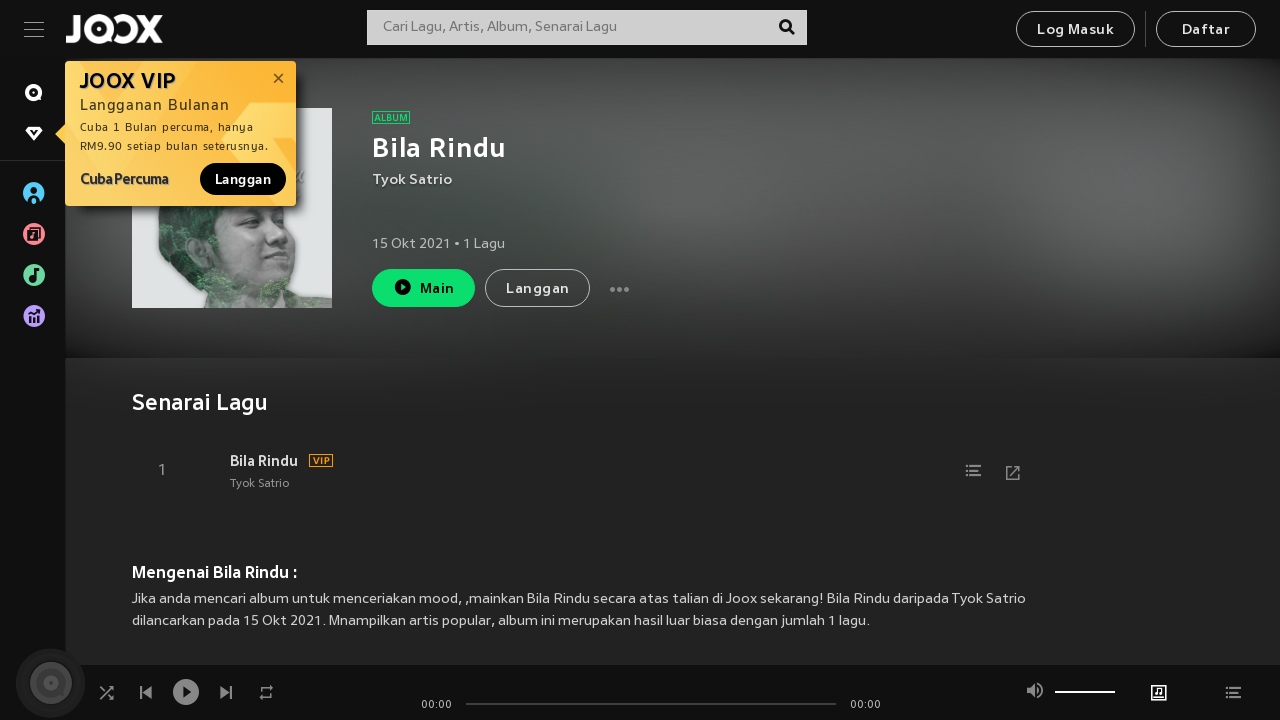

--- FILE ---
content_type: text/html; charset=utf-8
request_url: https://www.joox.com/my-ms/album/CaqVnuEJWb8CyAYOa91XOQ==
body_size: 22215
content:
<!DOCTYPE html><html lang="ms" class="isDesktop"><head><title data-react-helmet="true">JOOX</title><link rel="dns-prefetch" href="https://static.joox.com"/><meta name="robots" content="index,follow"/><meta property="fb:app_id" content="715832828503252"/><meta name="google-site-verification" content="AFxvaw4pL_JpI891g48WyjxZb-IMT32Om60HDmp4H3Q"/><meta name="google-site-verification" content="jEa1xJzY2NY70h_234p8CWtoANSbSPR6kP_ALJ8PGBM"/><meta data-react-helmet="true" property="og:restrictions:country:allowed" content="CN"/><meta data-react-helmet="true" property="og:restrictions:country:allowed" content="TH"/><meta data-react-helmet="true" property="og:restrictions:country:allowed" content="MY"/><meta data-react-helmet="true" property="og:restrictions:country:allowed" content="IN"/><meta data-react-helmet="true" property="og:restrictions:country:allowed" content="ID"/><meta data-react-helmet="true" property="og:restrictions:country:allowed" content="HK"/><meta data-react-helmet="true" property="og:restrictions:country:allowed" content="TW"/><meta data-react-helmet="true" property="og:restrictions:country:allowed" content="MO"/><meta data-react-helmet="true" property="og:restrictions:country:allowed" content="SA"/><meta data-react-helmet="true" property="og:image" content="https://cache.api.joox.com/img/share/aHR0cHM6Ly9pbWFnZS5qb294LmNvbS9KT09YY292ZXIvMC8wYWRmNGU0ODQ3OWI5YzdiLzEwMDAuanBn/0.jpg"/><meta data-react-helmet="true" property="og:title" content="JOOX"/><meta data-react-helmet="true" name="twitter:card" content="summary"/><meta data-react-helmet="true" name="twitter:site" content="@JOOXMY"/><meta data-react-helmet="true" name="twitter:creator" content="@JOOXMY"/><meta data-react-helmet="true" name="apple-mobile-web-app-title" content="JOOX"/><meta data-react-helmet="true" name="apple-mobile-web-app-status-bar-style" content="black"/><meta data-react-helmet="true" property="og:url" content="https://www.joox.com/my/album/CaqVnuEJWb8CyAYOa91XOQ=="/><meta data-react-helmet="true" property="al:android:app_name" content="JOOX"/><meta data-react-helmet="true" property="al:android:package" content="com.tencent.ibg.joox"/><meta data-react-helmet="true" property="al:android:url" content="wemusic://www.joox.com?page=album&amp;name=&amp;adtag=&amp;id=404035618&amp;title=Bila%20Rindu&amp;from=html5page&amp;platform=other&amp;h_channel_main=facebook&amp;h_page_type=album&amp;h_activity_id=CaqVnuEJWb8CyAYOa91XOQ%3D%3D"/><meta data-react-helmet="true" property="al:ios:app_name" content="JOOX"/><meta data-react-helmet="true" property="al:ios:app_store_id" content="914406371"/><meta data-react-helmet="true" property="al:ios:url" content="wemusic://www.joox.com?page=album&amp;id=404035618&amp;title=Bila%20Rindu&amp;h_channel_main=facebook&amp;h_page_type=album&amp;h_activity_id=CaqVnuEJWb8CyAYOa91XOQ%3D%3D"/><meta data-react-helmet="true" property="og:type" content="album"/><link rel="manifest" href="https://static.joox.com/pc/prod/static/manifest_v1.json"/><link rel="shortcut icon" href="https://static.joox.com/pc/prod/static/favicon.ico"/><link rel="icon" sizes="192x192" href="https://static.joox.com/pc/prod/static/di/icons/icon-192x192.png"/><meta name="mobile-web-app-capable" content="yes"/><meta name="theme-color" content="#222222"/><link data-react-helmet="true" rel="alternate" href="android-app://com.tencent.ibg.joox/wemusic/www.joox.com?page=album&amp;id=404035618&amp;title=Bila Rindu&amp;h_channel_main=appIndexing&amp;h_page_type=album"/><link data-react-helmet="true" rel="alternate" href="https://www.joox.com/my-ms/single/wz30M3iKEH7ZFhgaKYm5Ow==" hrefLang="x-default"/><link data-react-helmet="true" rel="alternate" href="https://www.joox.com/hk/single/wz30M3iKEH7ZFhgaKYm5Ow==" hrefLang="zh-HK"/><link data-react-helmet="true" rel="alternate" href="https://www.joox.com/my-zh_cn/single/wz30M3iKEH7ZFhgaKYm5Ow==" hrefLang="zh-MY"/><link data-react-helmet="true" rel="alternate" href="https://www.joox.com/my-en/single/wz30M3iKEH7ZFhgaKYm5Ow==" hrefLang="en-MY"/><link data-react-helmet="true" rel="alternate" href="https://www.joox.com/my-ms/single/wz30M3iKEH7ZFhgaKYm5Ow==" hrefLang="ms-MY"/><link data-react-helmet="true" rel="alternate" href="https://www.joox.com/id/single/wz30M3iKEH7ZFhgaKYm5Ow==" hrefLang="id"/><link data-react-helmet="true" rel="alternate" href="https://www.joox.com/th/single/wz30M3iKEH7ZFhgaKYm5Ow==" hrefLang="th"/><link data-react-helmet="true" rel="alternate" href="https://www.joox.com/mo/single/wz30M3iKEH7ZFhgaKYm5Ow==" hrefLang="zh-MO"/><link data-react-helmet="true" rel="apple-touch-icon" sizes="192x192" href="https://static.joox.com/pc/prod/static/di/icons/icon-192x192.png"/><link data-react-helmet="true" rel="apple-touch-icon" sizes="512x512" href="https://static.joox.com/pc/prod/static/di/icons/icon-512x512.png"/><link data-react-helmet="true" rel="apple-touch-startup-image" href="https://static.joox.com/pc/prod/static/di/icons/icon-192x192.png"/><link data-react-helmet="true" rel="apple-touch-startup-image" href="https://static.joox.com/pc/prod/static/di/icons/icon-512x512.png" media="(device-width: 414px) and (device-height: 896px) and (-webkit-device-pixel-ratio: 3)"/><link data-react-helmet="true" rel="apple-touch-startup-image" href="https://static.joox.com/pc/prod/static/di/icons/icon-512x512.png" media="(device-width: 414px) and (device-height: 896px) and (-webkit-device-pixel-ratio: 2)"/><link data-react-helmet="true" rel="apple-touch-startup-image" href="https://static.joox.com/pc/prod/static/di/icons/icon-512x512.png" media="(device-width: 375px) and (device-height: 812px) and (-webkit-device-pixel-ratio: 3)"/><link data-react-helmet="true" rel="apple-touch-startup-image" href="https://static.joox.com/pc/prod/static/di/icons/icon-512x512.png" media="(device-width: 414px) and (device-height: 736px) and (-webkit-device-pixel-ratio: 3)"/><link data-react-helmet="true" rel="apple-touch-startup-image" href="https://static.joox.com/pc/prod/static/di/icons/icon-512x512.png" media="(device-width: 375px) and (device-height: 667px) and (-webkit-device-pixel-ratio: 2)"/><link data-react-helmet="true" rel="apple-touch-startup-image" href="https://static.joox.com/pc/prod/static/di/icons/icon-512x512.png" media="(device-width: 1024px) and (device-height: 1366px) and (-webkit-device-pixel-ratio: 2)"/><link data-react-helmet="true" rel="apple-touch-startup-image" href="https://static.joox.com/pc/prod/static/di/icons/icon-512x512.png" media="(device-width: 834px) and (device-height: 1194px) and (-webkit-device-pixel-ratio: 2)"/><link data-react-helmet="true" rel="apple-touch-startup-image" href="https://static.joox.com/pc/prod/static/di/icons/icon-512x512.png" media="(device-width: 834px) and (device-height: 1112px) and (-webkit-device-pixel-ratio: 2)"/><link data-react-helmet="true" rel="apple-touch-startup-image" href="https://static.joox.com/pc/prod/static/di/icons/icon-512x512.png" media="(device-width: 768px) and (device-height: 1024px) and (-webkit-device-pixel-ratio: 2)"/><link data-react-helmet="true" rel="preload" as="image" href="https://image.joox.com/JOOXcover/0/0adf4e48479b9c7b/300"/><link data-react-helmet="true" rel="canonical" href="https://www.joox.com/my-ms/single/wz30M3iKEH7ZFhgaKYm5Ow=="/><style id="__jsx-2561151309">@font-face{font-family:'jooxInter';src:url(https://static.joox.com/pc/prod/static/fo/jooxInter-v130.eot);src:url(https://static.joox.com/pc/prod/static/fo/jooxInter-v130.eot) format('embedded-opentype'), url(https://static.joox.com/pc/prod/static/fo/jooxInter-v130.ttf) format('truetype'), url(https://static.joox.com/pc/prod/static/fo/jooxInter-v130.woff) format('woff'), url(https://static.joox.com/pc/prod/static/fo/jooxInter-v130.svg) format('svg');font-weight:normal;font-style:normal;font-display:block;}@font-face{font-family:'JOOX';src:url(https://static.joox.com/pc/prod/static/fo/JOOX.woff2) format('woff2'), url(https://static.joox.com/pc/prod/static/fo/JOOX.woff) format('woff');font-weight:400;font-style:normal;font-display:swap;}@font-face{font-family:'JOOX';src:url(https://static.joox.com/pc/prod/static/fo/JOOX-Medium.woff2) format('woff2'), url(https://static.joox.com/pc/prod/static/fo/JOOX-Medium.woff) format('woff');font-weight:500;font-style:bold;font-display:swap;}@font-face{font-family:'JOOX';src:url(https://static.joox.com/pc/prod/static/fo/JOOX-Bold.woff2) format('woff2'), url(https://static.joox.com/pc/prod/static/fo/JOOX-Bold.woff) format('woff');font-weight:700;font-style:bolder;font-display:swap;}@font-face{font-family:'JOOX-Brand';src:url(https://static.joox.com/pc/prod/static/fo/JOOX-Brand-Bold.woff2) format('woff2'), url(https://static.joox.com/pc/prod/static/fo/JOOX-Brand-Bold.woff) format('woff');font-weight:700;font-style:bolder;font-display:swap;}@font-face{font-family:'JOOX-Brand';src:url(https://static.joox.com/pc/prod/static/fo/JOOX-Brand-Regular.woff2) format('woff2'), url(https://static.joox.com/pc/prod/static/fo/JOOX-Brand-Regular.woff) format('woff');font-weight:400;font-style:normal;font-display:swap;}@font-face{font-family:'Pyidaungsu';src:url(https://static.joox.com/pc/prod/static/fo/Pyidaungsu-Regular.woff2) format('woff2'), url(https://static.joox.com/pc/prod/static/fo/Pyidaungsu-Regular.woff) format('woff');font-weight:400;font-style:normal;font-display:swap;}@font-face{font-family:'Pyidaungsu';src:url(https://static.joox.com/pc/prod/static/fo/Pyidaungsu-Bold.woff2) format('woff2'), url(https://static.joox.com/pc/prod/static/fo/Pyidaungsu-Bold.woff) format('woff');font-weight:700;font-style:bold;font-display:swap;}@font-face{font-family:Sukhumvit;src:url(https://static.joox.com/pc/prod/static/fo/sukhumvitreg.eot);src:url(https://static.joox.com/pc/prod/static/fo/sukhumvitreg.eot?) format('embedded-opentype'), url(https://static.joox.com/pc/prod/static/fo/sukhumvitreg.woff) format('woff'), url(https://static.joox.com/pc/prod/static/fo/sukhumvitreg.ttf) format('truetype'), url(https://static.joox.com/pc/prod/static/fo/sukhumvitreg.svg#svgFontName) format('svg');font-weight:400;font-style:normal;font-display:swap;}@font-face{font-family:Sukhumvit;src:url(https://static.joox.com/pc/prod/static/fo/sukhumvitbld.eot);src:url(https://static.joox.com/pc/prod/static/fo/sukhumvitbld.eot?) format('embedded-opentype'), url(https://static.joox.com/pc/prod/static/fo/sukhumvitbld.woff) format('woff'), url(https://static.joox.com/pc/prod/static/fo/sukhumvitbld.ttf) format('truetype'), url(https://static.joox.com/pc/prod/static/fo/sukhumvitbld.svg#svgFontName) format('svg');font-weight:700;font-style:normal;font-display:swap;}@font-face{font-family:'JOOXPlayer';src:url(https://static.joox.com/pc/prod/static/fo/JOOX.woff2) format('woff2'), url(https://static.joox.com/pc/prod/static/fo/JOOX.woff) format('woff');font-weight:400;font-style:normal;font-display:swap;}@font-face{font-family:'JOOXPlayer';src:url(https://static.joox.com/pc/prod/static/fo/JOOX-Medium.woff2) format('woff2'), url(https://static.joox.com/pc/prod/static/fo/JOOX-Medium.woff) format('woff');font-weight:500;font-style:bold;font-display:swap;}@font-face{font-family:'JOOXPlayer';src:url(https://static.joox.com/pc/prod/static/fo/JOOX-Bold.woff2) format('woff2'), url(https://static.joox.com/pc/prod/static/fo/JOOX-Bold.woff) format('woff');font-weight:700;font-style:bolder;font-display:swap;}@font-face{font-family:'jooxPlayerIcon';src:url(https://static.joox.com/pc/prod/static/fo/jooxPlayer.woff2) format('woff2'), url(https://static.joox.com/pc/prod/static/fo/jooxPlayer.woff) format('woff');font-weight:normal;font-style:normal;font-display:block;}@font-face{font-family:'JOOXPlayerSukhumvit';src:url(https://static.joox.com/pc/prod/static/fo/sukhumvitreg.woff2) format('woff2'), url(https://static.joox.com/pc/prod/static/fo/sukhumvitreg.woff) format('woff');font-weight:400;font-style:normal;}@font-face{font-family:'JOOXPlayerSukhumvit';src:url(https://static.joox.com/pc/prod/static/fo/sukhumvitbld.woff2) format('woff2'), url(https://static.joox.com/pc/prod/static/fo/sukhumvitbld.woff) format('woff');font-weight:700;font-style:normal;}.icon{font-family:'jooxInter' !important;speak:none;font-style:normal;font-weight:normal;font-variant:normal;text-transform:none;line-height:1;-webkit-font-smoothing:antialiased;-moz-osx-font-smoothing:grayscale;}</style><style id="__jsx-2865570372">#nprogress{pointer-events:none;}#nprogress .bar{background:#00ff77;position:fixed;z-index:9999;top:0;left:0;width:100%;height:2px;}#nprogress .peg{display:block;position:absolute;right:0;width:100px;height:100%;box-shadow:0 0 10px #29d,0 0 5px #29d;opacity:1;-webkit-transform:rotate(3deg) translate(0px,-4px);-ms-transform:rotate(3deg) translate(0px,-4px);-webkit-transform:rotate(3deg) translate(0px,-4px);-ms-transform:rotate(3deg) translate(0px,-4px);transform:rotate(3deg) translate(0px,-4px);}#nprogress .spinner{display:block;position:fixed;z-index:9999;top:15px;right:15px;}#nprogress .spinner-icon{width:18px;height:18px;box-sizing:border-box;border:solid 2px transparent;border-top-color:#29d;border-left-color:#29d;border-radius:50%;-webkit-animation:nprogress-spinner 400ms linear infinite;-webkit-animation:nprogress-spinner 400ms linear infinite;animation:nprogress-spinner 400ms linear infinite;}.nprogress-custom-parent{overflow:hidden;position:relative;}.nprogress-custom-parent #nprogress .spinner,.nprogress-custom-parent #nprogress .bar{position:absolute;}@-webkit-keyframes nprogress-spinner{0%{-webkit-transform:rotate(0deg);}100%{-webkit-transform:rotate(360deg);}}@-webkit-keyframes nprogress-spinner{0%{-webkit-transform:rotate(0deg);-ms-transform:rotate(0deg);transform:rotate(0deg);}100%{-webkit-transform:rotate(360deg);-ms-transform:rotate(360deg);transform:rotate(360deg);}}@keyframes nprogress-spinner{0%{-webkit-transform:rotate(0deg);-ms-transform:rotate(0deg);transform:rotate(0deg);}100%{-webkit-transform:rotate(360deg);-ms-transform:rotate(360deg);transform:rotate(360deg);}}</style><style id="__jsx-2288571016">.TopSnackBar.jsx-2288571016{width:100%;}.TopSnackBar-active.jsx-2288571016{-webkit-transition:all 400ms cubic-bezier(0.4,0,0.6,1);transition:all 400ms cubic-bezier(0.4,0,0.6,1);}.TopSnackBar-enter.jsx-2288571016{opacity:0.5;-webkit-transform:translate3d(calc(100% + 568px),0,0);-ms-transform:translate3d(calc(100% + 568px),0,0);transform:translate3d(calc(100% + 568px),0,0);}</style><style id="__jsx-2210511138">.Search.jsx-2210511138{position:relative;max-width:440px;width:100%;margin:0 20px;}.inputSearch.jsx-2210511138{background:rgba(255,255,255,0.8);display:block;height:35px;width:100%;border:0;padding:0 55px 0 15px;padding-right:40px;font-size: 0.875rem ;;color:#4a4a4a;text-align:left;outline:none;position:relative;border:1px solid rgba(255,255,255,0.1);}.inputSearch.jsx-2210511138:focus{outline:none;border:1px solid #09de6e;}.btnSearch.jsx-2210511138{display:block;background:transparent;position:absolute;border:0;top:-1px;right:0;width:40px;height:35px;outline:none;padding:2px 0 0;color:#111111;text-align:center;line-height:30px;;}.icon.jsx-2210511138{font-size: 1.25rem ;;vertical-align:middle;}.btnLogin > div{margin-left:6px;}.autoSuggest.jsx-2210511138{display:block;font-size: 0.8125rem ;;background-color:#000;box-shadow:0 6px 9px 0 rgba(0,0,0,0.5);width:100%;height:380px;position:absolute;top:35px;z-index:10;}</style><style id="__jsx-436437380">.scrollarea-content{margin:0;padding:0;overflow:hidden;position:relative;}.scrollarea-content:focus{outline:0;}.scrollarea{position:relative;overflow:hidden;}.scrollarea .scrollbar-container{position:absolute;background:none;opacity:0;z-index:0;-webkit-transition:opacity 200ms ease;transition:opacity 200ms ease;}.scrollarea .scrollbar-container.vertical{width:8px;height:100%;right:0;top:0;background-color:transparent;opacity:0;padding:0;z-index:10;}.scrollarea .scrollbar-container.vertical .scrollbar{width:6px;height:20px;background:#333333;margin-left:0;border-radius:8px;}.scrollarea:hover .scrollbar-container{opacity:1;}</style><style id="__jsx-2607319108">.MainBtnWrap.jsx-2607319108{display:inline-block;}.mainButton.jsx-2607319108{display:inline-block;background:#09de6e;font-size: 0.875rem ;;color:#000;font-weight:500;line-height:1.8;-webkit-letter-spacing:0.41px;-moz-letter-spacing:0.41px;-ms-letter-spacing:0.41px;letter-spacing:0.41px;text-align:center;min-width:100px;height:38px;border:1px solid #09de6e;border-radius:20px;padding:7px 20px 5px;cursor:pointer;outline:none;-webkit-transition:all 0.35s;transition:all 0.35s;white-space:pre;}.isMobile .mainButton.jsx-2607319108{font-size: 1rem ;;height:40px;padding:4px 20px;line-height:33px;}.isDesktop .mainButton.jsx-2607319108:hover{background:#53e89a;border-color:#53e89a;}.secondary.jsx-2607319108{background:transparent;border-color:#bcbcbc;color:#e5e5e5;}.isDesktop .mainButton.secondary.jsx-2607319108:hover{background:#fff;border-color:#fff;color:#000;}.isMobile .mainButton.secondary.jsx-2607319108{line-height:34px;}.isMobile .mainButton.secondary.active.jsx-2607319108{border-color:#fff;color:#fff;}.tertiary.jsx-2607319108{background:#fff;border-color:#fff;color:#000;}.isDesktop .mainButton.tertiary.jsx-2607319108:hover{background:transparent;border-color:#fff;color:#e5e5e5;}.isMobile .mainButton.tertiary.jsx-2607319108{line-height:34px;}.isMobile .mainButton.tertiary.active.jsx-2607319108{background:#fff;border-color:#fff;color:#000;}.warning.jsx-2607319108{border-color:#f00;background:#f00;}.isDesktop .mainButton.warning.jsx-2607319108:hover{background:#b30000;border-color:#b30000;}.mainButton.loading.jsx-2607319108{pointer-events:none;color:#555;}.mainButton.jsx-2607319108 .icon{font-size: 1.4em ;;vertical-align:middle;position:relative;top:-2px;margin-right:3px;}.mainButton.jsx-2607319108 .icon--download{top:0;margin-right:3px;}.isMobile .mainButton.jsx-2607319108 .icon{font-size: 1.2em ;;}.mainButton[disabled].jsx-2607319108,.mainButton[disabled].jsx-2607319108:hover{background:#9e9e9e !important;cursor:default !important;border-color:#bcbcbc !important;}.isMobile .mainButton.jsx-2607319108 img{position:relative;top:-1px;}.isDesktop .MainBtnWrap.jsx-2607319108 img{text-align:center;width:30px;position:relative;top:-1px;margin-left:5px;}.mainLayoutSize.jsx-2607319108{height:36px;line-height:1.75;}</style><style id="__jsx-2200604574">.btnClose.jsx-2200604574{position:absolute;right:10px;top:10px;background:transparent;border:0;outline:0;color:#a6a6a6;cursor:pointer;font-size: 1.3em ;;padding:0;}.btnClose.jsx-2200604574:hover{color:#fff;}</style><style id="__jsx-2151956263">.MainHeader.jsx-2151956263{background-color:#111111;box-shadow:0 1px 1px 0 rgba(0,0,0,0.2);height:58px;padding:10px 24px;display:-webkit-box;display:-webkit-flex;display:-ms-flexbox;display:flex;-webkit-flex-direction:row;-ms-flex-direction:row;flex-direction:row;-webkit-box-pack:justify;-webkit-justify-content:space-between;-ms-flex-pack:justify;justify-content:space-between;}.MainHeader.jsx-2151956263>div.jsx-2151956263{display:-webkit-box;display:-webkit-flex;display:-ms-flexbox;display:flex;-webkit-align-items:center;-webkit-box-align:center;-ms-flex-align:center;align-items:center;}.logo.jsx-2151956263 a.jsx-2151956263{display:block;height:100%;}.logo.jsx-2151956263{display:block;width:100px;height:30px;background-image:url(https://static.joox.com/pc/prod/static/di/MainHeader/joox-logo01.png);background-repeat:no-repeat;background-size:contain;background-position:center;}.logo.jsx-2151956263 span.jsx-2151956263{display:block;
    text-indent: 1000em;
    white-space: nowrap;
    overflow: hidden;
  ;}.btnMenu.jsx-2151956263{background:transparent;border:0;position:relative;display:block;width:20px;height:15px;margin-right:20px;padding:0;position:relative;top:0;outline:none;cursor:pointer;}@media (max-width:1399px){.btnMenu.btnMenuLg.jsx-2151956263{display:none;}}@media (min-width:1400px){.btnMenu.btnMenuSm.jsx-2151956263{display:none;}}.onPress.jsx-2151956263{-webkit-transform:translate3d(0,0,0);-ms-transform:translate3d(0,0,0);transform:translate3d(0,0,0);}.onPress.jsx-2151956263:after{content:'';display:block;position:absolute;width:100%;height:100%;top:0;left:0;pointer-events:none;background-image:radial-gradient( circle, #fff 10%, transparent 10.01% );background-repeat:no-repeat;background-position:50%;-webkit-transform:scale(14,14);-ms-transform:scale(14,14);transform:scale(14,14);opacity:0;-webkit-transition:-webkit-transform 0.3s, opacity 1s;-webkit-transition:transform 0.3s, opacity 1s;transition:transform 0.3s, opacity 1s;}.onPress.jsx-2151956263:active.jsx-2151956263:after{-webkit-transform:scale(0,0);-ms-transform:scale(0,0);transform:scale(0,0);opacity:0.15;-webkit-transition:0s;transition:0s;}.btnMenu.jsx-2151956263>span.jsx-2151956263{background:#9b9b9b;display:block;position:absolute;z-index:2;width:20px;height:1px;-webkit-transition:0.4s;transition:0.4s;}.btnMenu.jsx-2151956263 .one.jsx-2151956263{top:0;}.btnMenu.jsx-2151956263 .two.jsx-2151956263{top:7px;}.btnMenu.jsx-2151956263 .three.jsx-2151956263{top:14px;}.user.jsx-2151956263{position:relative;border-left:1px solid #4a4a4a;padding-left:20px;padding-right:45px;max-width:220px;width:100%;margin-left:10px;}@media (max-width:600px){.user.jsx-2151956263{max-width:100%;}}.user.jsx-2151956263 a.jsx-2151956263{display:block;color:#bcbcbc;}.user.jsx-2151956263 a.jsx-2151956263:hover{color:#fff;}.avatarWrap.jsx-2151956263{cursor:pointer;}.user.jsx-2151956263 .rezyImageFrame{width:32px;height:32px;display:inline-block;vertical-align:middle;margin-right:10px;}.user.jsx-2151956263 .avatar{width:32px;height:32px;display:inline-block;border-radius:50%;min-width:32px;}.user.jsx-2151956263 img.status.jsx-2151956263{position:absolute;right:52px;top:16px;}.name.jsx-2151956263{display:inline-block;
    white-space: nowrap;
    overflow: hidden;
    text-overflow: ellipsis;
  ;max-width:80px;margin-right:5px;vertical-align:middle;line-height:38px;}@media (max-width:600px){.avatar.jsx-2151956263{display:none;}.user.jsx-2151956263 .rezyImageFrame{display:none;}}.status.jsx-2151956263{max-width:20px;vertical-align:middle;}.user.jsx-2151956263 img.status.vvip.jsx-2151956263{top:10px;}.btnUserCollapsed.jsx-2151956263{font-size: 0.9375rem ;;display:inline-block;background:transparent;color:#fff;line-height:0;border:0;outline:none;cursor:pointer;padding:12px 15px;position:absolute;top:0;right:0;}.nav.jsx-2151956263{margin-left:15px;}.btnLogin.jsx-2151956263 small.jsx-2151956263{font-size: 1em ;;margin:0 10px;}.btnLogin.jsx-2151956263 .MainBtnWrap + .MainBtnWrap{border-left:1px solid #4a4a4a;padding-left:10px;margin-left:10px;}.btnLogin.jsx-2151956263 .registerBtn{border:none;padding:unset;}.btnLogin.jsx-2151956263 a.jsx-2151956263{-webkit-text-decoration:underline;text-decoration:underline;display:inline-block;}.NewYear2021 .MainHeader.jsx-2151956263{background-image:url(https://static.joox.com/pc/prod/static/di/theme/newyear2021/img_desktop.jpg);background-repeat:no-repeat;background-position:center;}.MainHeader.jsx-2151956263 .btn--upload{margin-right:12px;padding:7px 12px 5px;display:-webkit-inline-box;display:-webkit-inline-flex;display:-ms-inline-flexbox;display:inline-flex;-webkit-align-items:center;-webkit-box-align:center;-ms-flex-align:center;align-items:center;}.MainHeader.jsx-2151956263 .btn--upload .icon--add-to-queue{font-size:1.1em;top:-2px;}.MainHeader.jsx-2151956263 .btn--download{padding:7px 12px 5px;border-color:#09de6e;color:#09de6e;margin-left:12px;}.MainHeader.jsx-2151956263 .btn--download .icon--add-to-queue{font-size:1em;top:-1px;left:-1px;}</style><style id="__jsx-3495596807">button.useApp.useApp.jsx-3495596807{background-color:#09de6e;font-size: 0.8125rem ;;color:#111;font-weight:600;text-transform:uppercase;text-align:center;line-height:1.8;width:auto;height:28px;padding:0 12px;border-radius:20px;position:relative;top:50%;right:8px;-webkit-transform:translateY(-50%);-ms-transform:translateY(-50%);transform:translateY(-50%);-webkit-animation:bgEffect-jsx-3495596807 1.8s ease-in-out infinite;animation:bgEffect-jsx-3495596807 1.8s ease-in-out infinite;}.MainBtnWrap .useApp{background-color:#09de6e;color:#111;-webkit-animation:bgEffect-jsx-3495596807 1.8s ease-in-out infinite;animation:bgEffect-jsx-3495596807 1.8s ease-in-out infinite;}@-webkit-keyframes bgEffect-jsx-3495596807{0%,100%{background:rgba(69,222,110,0.9);box-shadow:0 0 0 #09de6e;}50%{background:rgba(69,222,110,1);text-shadow:1px 1px 3px rgba(255,255,255,0.8), -1px -1px 3px rgba(255,255,255,0.8);box-shadow:0 0 6px 1px #09de6e;}}@keyframes bgEffect-jsx-3495596807{0%,100%{background:rgba(69,222,110,0.9);box-shadow:0 0 0 #09de6e;}50%{background:rgba(69,222,110,1);text-shadow:1px 1px 3px rgba(255,255,255,0.8), -1px -1px 3px rgba(255,255,255,0.8);box-shadow:0 0 6px 1px #09de6e;}}</style><style id="__jsx-2658589646">.NavItems.jsx-2658589646{display:block;position:relative;margin:10px 0;}.NavItems.jsx-2658589646 a.jsx-2658589646{display:block;position:relative;font-size: 0.875rem ;;font-weight:700;-webkit-letter-spacing:0.35px;-moz-letter-spacing:0.35px;-ms-letter-spacing:0.35px;letter-spacing:0.35px;text-transform:uppercase;color:#fff;width:100%;z-index:5;padding:8px 0 4px 35px;min-height:31px;line-height:1.2;}.NavItems.jsx-2658589646:hover a.jsx-2658589646,.NavItems.active.jsx-2658589646 a.jsx-2658589646{color:#09de6e;}.NavItems.jsx-2658589646:hover.jsx-2658589646::before,.NavItems.active.jsx-2658589646::before{content:'';width:3px;height:22px;background:#09de6e;position:absolute;top:4px;left:-22px;z-index:2;-webkit-transition:background .2s;transition:background .2s;}.icon.jsx-2658589646{font-size: 1.7em ;;position:absolute;left:0;top:3px;}.NavItems.jsx-2658589646 a.jsx-2658589646:hover .title.jsx-2658589646{display:block;}.title.jsx-2658589646{display:none;position:absolute;left:34px;top:2px;background-color:#ffffff;border-radius:1px;height:25px;opacity:0.8;padding:2px 7px;line-height:25px;color:#000;white-space:nowrap;}.showTooltip.jsx-2658589646 .NavItems.user.jsx-2658589646 a.jsx-2658589646 .title.jsx-2658589646,.showTooltip.jsx-2658589646 .NavItems.vip.jsx-2658589646 a.jsx-2658589646 .title.jsx-2658589646{display:none;}</style><style id="__jsx-1863094431">.BrowseTitle.jsx-1863094431{font-size: 0.75rem ;;font-weight:500;line-height:2.1;color:#bcbcbc;}.BrowseItems.jsx-1863094431{position:relative;display:-webkit-box;display:-webkit-flex;display:-ms-flexbox;display:flex;margin:17px 0;-webkit-flex-direction:column;-ms-flex-direction:column;flex-direction:column;}.BrowseItems.isMinified.jsx-1863094431:first-child{margin-top:10px;}.BrowseItems.jsx-1863094431 a.jsx-1863094431{position:relative;z-index:5;display:-webkit-box;display:-webkit-flex;display:-ms-flexbox;display:flex;-webkit-align-items:center;-webkit-box-align:center;-ms-flex-align:center;align-items:center;position:relative;color:#bcbcbc;-webkit-transition:color .2s;transition:color .2s;}.BrowseItems.jsx-1863094431 .icon.jsx-1863094431{font-size: 1.875rem ;;width:24px;height:24px;margin-right:15px;display:-webkit-box;display:-webkit-flex;display:-ms-flexbox;display:flex;-webkit-align-items:center;-webkit-box-align:center;-ms-flex-align:center;align-items:center;-webkit-box-pack:center;-webkit-justify-content:center;-ms-flex-pack:center;justify-content:center;}.BrowseItems.jsx-1863094431 .Artists.jsx-1863094431:before{color:#56cef8;}.BrowseItems.jsx-1863094431 .Albums.jsx-1863094431:before{color:#fd8791;}.BrowseItems.jsx-1863094431 .Playlists.jsx-1863094431:before{color:#6cd7a1;}.BrowseItems.jsx-1863094431 .Charts.jsx-1863094431:before{color:#ba9cfc;}.BrowseItems.jsx-1863094431 .Radio.jsx-1863094431:before{color:#fec18c;}.BrowseItems.jsx-1863094431 .Video.jsx-1863094431:before{color:#ef3c5a;}.BrowseItems.jsx-1863094431 .MusicColumn.jsx-1863094431{background-color:#646464;font-size: 0.75rem ;;}.BrowseItems.jsx-1863094431 .icon.jsx-1863094431:before{display:block;font-style:normal !important;}.name.jsx-1863094431{font-size: 0.875rem ;;line-height:1.4;margin-top:1px;}.isMinified.jsx-1863094431 .name.jsx-1863094431{display:none;position:absolute;left:34px;top:0;background-color:#ffffff;border-radius:1px;height:25px;opacity:0.8;padding:2px 7px;line-height:25px;color:#000;white-space:nowrap;}.BrowseItems.isMinified.jsx-1863094431 a.jsx-1863094431:hover .name.jsx-1863094431{display:block;}.BrowseItems.jsx-1863094431:hover a.jsx-1863094431,.BrowseItems.active.jsx-1863094431 a.jsx-1863094431{color:#09de6e;position:relative;}.BrowseItems.jsx-1863094431:hover.jsx-1863094431::before,.BrowseItems.active.jsx-1863094431::before{content:'';width:3px;height:22px;background:#09de6e;position:absolute;top:1px;left:-22px;z-index:2;-webkit-transition:background .2s;transition:background .2s;}</style><style id="__jsx-289687628">button.jsx-289687628{background:transparent;border:0;outline:0;padding:0;color:#bcbcbc;display:block;width:100%;cursor:pointer;text-align:left;position:relative;}.isMobile button.jsx-289687628{color:#fff;}button.jsx-289687628:focus{outline:none;border:none;}a.jsx-289687628{position:relative;display:block;cursor:pointer;}.isMobile a.jsx-289687628{color:#fff;height:40px;line-height:40px;}.isDesktop a.jsx-289687628:hover{color:#fff;}.lang.jsx-289687628 i.jsx-289687628,button.jsx-289687628 i.jsx-289687628{position:absolute;right:0;-webkit-transition:all 0.5s;transition:all 0.5s;}li.jsx-289687628 .lang.jsx-289687628 i.jsx-289687628{top:4px;}.isMobile a.jsx-289687628 i.jsx-289687628,.isMobile button.jsx-289687628 i.jsx-289687628{top:1px;}.isMobile li.jsx-289687628 .current.jsx-289687628 i.jsx-289687628{top:10px;}button.current.jsx-289687628{cursor:default;}.collapsed.jsx-289687628{-webkit-transform:rotate(180deg);-ms-transform:rotate(180deg);transform:rotate(180deg);}.lang.jsx-289687628{font-size: 0.8125rem ;;}.lang.jsx-289687628 i.jsx-289687628{display:none;font-size: 1.2em ;;}.current.jsx-289687628 i.jsx-289687628{display:block;}span.jsx-289687628{float:right;}.isDesktop .current.jsx-289687628:hover{color:#53e89a;-webkit-transition:color .2s;transition:color .2s;}.current.jsx-289687628,.isMobile .current.jsx-289687628{color:#09de6e;}.isMobile .current.jsx-289687628{margin-right:25px;}ul.jsx-289687628{position:relative;background:#000;padding:15px 20px 5px 35px;width:calc(100% + 45px);left:-25px;right:-25px;margin-top:10px;}.isMobile ul.jsx-289687628{margin-top:5px;}li.jsx-289687628{margin-bottom:10px;}</style><style id="__jsx-3398449099">.AboutJoox.jsx-3398449099{color:#ccc;margin:15px 0;-webkit-transition:color .2s;transition:color .2s;}.About.jsx-3398449099{font-size: 0.875rem ;;line-height:2;}.About.jsx-3398449099 .Items.jsx-3398449099{margin:10px 0;}.About.jsx-3398449099 .Items.jsx-3398449099 a.jsx-3398449099{color:#bcbcbc;cursor:pointer;}.About.jsx-3398449099 .Items.jsx-3398449099 .Ln.jsx-3398449099{float:right;color:#09de6e;}.About.jsx-3398449099 .Items.jsx-3398449099:hover,.About.jsx-3398449099 .Items.jsx-3398449099 a.jsx-3398449099:hover{color:#fff;}.Social.jsx-3398449099{margin-top:20px;}.Social.jsx-3398449099 .Items.jsx-3398449099{font-size: 1.375rem ;;color:#bcbcbc;margin-right:16px;-webkit-transition:color .2s;transition:color .2s;}.Social.jsx-3398449099 .Items.jsx-3398449099:hover{color:#fff;}.Social.jsx-3398449099 .Items.jsx-3398449099 .icon--youtube.jsx-3398449099{font-size: 1.5rem ;;}</style><style id="__jsx-2041756047">.TermCopyright.jsx-2041756047{font-size: 0.75rem ;;color:#b5b5b5;line-height:1.6;}.TermCopyright.jsx-2041756047 a.jsx-2041756047{color:#959595;-webkit-transition:color .2s;transition:color .2s;}.Terms.jsx-2041756047{margin-bottom:15px;}.Terms.jsx-2041756047 a.jsx-2041756047{display:block;margin-right:10px;}.Terms.jsx-2041756047 a.jsx-2041756047:hover{color:#fff;}.Copyright.jsx-2041756047{margin-bottom:15px;}</style><style id="__jsx-2260554912">.CustomScrollbars{position:relative;width:100%;overflow:auto;}.CustomScrollbars::-webkit-scrollbar{width:6px;height:6px;}.CustomScrollbars::-webkit-scrollbar-track{background:rgba(0,0,0,0.1);border-radius:6px;}.CustomScrollbars::-webkit-scrollbar-thumb{background:#333333;border-radius:6px;}.CustomScrollbars::-webkit-scrollbar-thumb:hover{background:#555;}</style><style id="__jsx-751721742">.MainSidebar.jsx-751721742{width:220px;}.MainSidebar.jsx-751721742 .Box.jsx-751721742{padding:10px 20px 0 22px;border-bottom:1px solid rgba(151,151,151,0.2);margin-bottom:10px;}.MainSidebar.jsx-751721742 .Box.jsx-751721742:nth-last-child(1){border-bottom:0;}.smCollapsed .MainSidebar.jsx-751721742 .ScrollbarsCustom-Track{display:none;}</style><style id="__jsx-1025655564">.NavItems.jsx-1025655564{display:block;position:relative;margin:10px 0;}.NavItems.jsx-1025655564 a.jsx-1025655564{display:block;position:relative;font-size: 0.875rem ;;font-weight:700;-webkit-letter-spacing:0.35px;-moz-letter-spacing:0.35px;-ms-letter-spacing:0.35px;letter-spacing:0.35px;text-transform:uppercase;color:#fff;width:100%;z-index:5;padding:0;min-height:31px;line-height:1.2;}.NavItems.jsx-1025655564:hover a.jsx-1025655564,.NavItems.active.jsx-1025655564 a.jsx-1025655564{color:#09de6e;}.NavItems.jsx-1025655564:hover.jsx-1025655564::before,.NavItems.active.jsx-1025655564::before{content:'';width:3px;height:22px;background:#09de6e;position:absolute;top:4px;left:-22px;z-index:2;-webkit-transition:background .2s;transition:background .2s;}.icon.jsx-1025655564{font-size: 1.7em ;;position:absolute;left:0;top:3px;}.NavItems.jsx-1025655564 a.jsx-1025655564:hover .title.jsx-1025655564{display:block;}.title.jsx-1025655564{display:none;position:absolute;left:34px;top:2px;background-color:#ffffff;border-radius:1px;height:25px;opacity:0.8;padding:2px 7px;line-height:25px;color:#000;white-space:nowrap;}.showTooltip.jsx-1025655564 .NavItems.user.jsx-1025655564 a.jsx-1025655564 .title.jsx-1025655564,.showTooltip.jsx-1025655564 .NavItems.vip.jsx-1025655564 a.jsx-1025655564 .title.jsx-1025655564{display:none;}</style><style id="__jsx-280012110">.MiniSidebar.jsx-280012110{width:65px;}.MiniSidebar.jsx-280012110 .Box.jsx-280012110{padding:10px 0 0 22px;border-bottom:1px solid rgba(151,151,151,0.2);}.MiniSidebar.jsx-280012110 .Box.jsx-280012110:nth-last-child(1){border-bottom:0;}</style><style id="__jsx-341176200">.rezyImageFrame.jsx-341176200{font-size:0;height:100%;}</style><style id="__jsx-2882429582">.badge.jsx-2882429582 i.jsx-2882429582{font-size: 2.375rem ;;color:#09de6e;font-size: 2rem ;;margin-right:5px;position:relative;}.badge.jsx-2882429582 .icon--badge-album.jsx-2882429582{top:0;font-size: 2.375rem ;;}.badge.jsx-2882429582 .icon--badge-playlist.jsx-2882429582{top:-4px;font-size: 2.875rem ;;}.badge.jsx-2882429582 .icon--user-playlist.jsx-2882429582{top:-16px;font-size: 4.5rem ;;}.badge.jsx-2882429582 .icon--vip.jsx-2882429582{color:#ff9b01;font-size: 1.4375rem ;;top:-3.6px;}.isMobile .badge.jsx-2882429582 .icon--vip.jsx-2882429582{font-size: 1.625rem ;;top:0;}.badge.jsx-2882429582 .icon--recommended.jsx-2882429582{top:-22px;font-size: 5rem ;;}</style><style id="__jsx-489341288">button.jsx-489341288{color:#878787;background:transparent;outline:none;border:none;cursor:pointer;display:inline-block;padding:0;text-align:center;-webkit-transition:color .2s;transition:color .2s;width:40px;height:40px;position:relative;}button.jsx-489341288:hover{color:#fff;}button.nohover.jsx-489341288:hover{color:#878787;}button.jsx-489341288:disabled{cursor:default;}.active.jsx-489341288{color:#fff !important;}.active.jsx-489341288:disabled{color:#3f3f3f !important;}button.jsx-489341288:focus{outline:none;border:none;}i.jsx-489341288{font-size: 2em ;;vertical-align:middle;}button.jsx-489341288 .icon--pause1{color:#fff;}button.jsx-489341288:disabled{color:#3f3f3f;;}</style><style id="__jsx-2380132195">.BtnIconWrap.jsx-2380132195{display:inline-block;position:relative;}.moreBubble.jsx-2380132195{background:#fff;position:absolute;left: 0; top: 40px; width:195px;padding:15px;z-index:10;}.BtnIconWrap.jsx-2380132195 .icon--share{position:relative;top:2px;}</style><style id="__jsx-215821495">.TopSectionDetail.jsx-215821495{padding:10px 0;display:-webkit-box;display:-webkit-flex;display:-ms-flexbox;display:flex;position:relative;margin-bottom:50px;}.TopSectionDetail.gotBadge.jsx-215821495{padding:30px 0;}.TopSectionDetail.noSectionBg.jsx-215821495{margin-bottom:0;}.ImageColumn.jsx-215821495{-webkit-flex:0 0 200px;-ms-flex:0 0 200px;flex:0 0 200px;position:relative;}.ImageColumn.jsx-215821495 .favImage.jsx-215821495,.ImageColumn.jsx-215821495 .recentPlay.jsx-215821495{position:absolute;left:0;top:0;bottom:0;right:0;background:rgba(224,149,179,0.8);display:-webkit-box;display:-webkit-flex;display:-ms-flexbox;display:flex;-webkit-align-items:center;-webkit-box-align:center;-ms-flex-align:center;align-items:center;-webkit-box-pack:center;-webkit-justify-content:center;-ms-flex-pack:center;justify-content:center;}.ImageColumn.jsx-215821495 .recentPlay.jsx-215821495{background:linear-gradient( 0deg, rgba(0,65,141,1) 0%, rgba(0,106,213,1) 100% );}.favImage.jsx-215821495 i.jsx-215821495,.recentPlay.jsx-215821495 i.jsx-215821495{font-size: 8em ;;}.ImageColumn.jsx-215821495 img.jsx-215821495{max-width:100%;}.DetailColumn.jsx-215821495{position:relative;min-height:200px;width:100%;padding-left:40px;padding-bottom:45px;}.DetailColumnHeader.jsx-215821495{padding-top:5px;}.DetailColumnHeader.gotBadge.jsx-215821495{position:relative;min-height:156px;padding:25px 0 45px;}.DetailColumnHeader.jsx-215821495 .badgeWrap.jsx-215821495{display:block;position:absolute;top:-10px;}.DetailColumnHeader.jsx-215821495 .titleDetail.jsx-215821495{display:block;font-size: 0.875rem ;;color:#dcdcdc;-webkit-letter-spacing:0px;-moz-letter-spacing:0px;-ms-letter-spacing:0px;letter-spacing:0px;margin-bottom:10px;}.DetailColumnHeader.jsx-215821495 .title.jsx-215821495{display:block;font-size: 1.125rem ;;font-weight:700;-webkit-letter-spacing:0.82px;-moz-letter-spacing:0.82px;-ms-letter-spacing:0.82px;letter-spacing:0.82px;line-height:1.2;margin:0 0 5px;max-height:100px;max-width:580px;}.DetailColumnHeader.gotBadge.jsx-215821495 .title.jsx-215821495{font-size: 1.625rem ;;}@media (max-width:767px){.DetailColumnHeader.jsx-215821495 .title.jsx-215821495{max-width:250px;
    white-space: nowrap;
    overflow: hidden;
    text-overflow: ellipsis;
  ;}}.DetailColumnButtons.jsx-215821495{position:absolute;bottom:0;}.subLinkSection.jsx-215821495{display:inline-block;font-size: 0.875rem ;;font-weight:500;color:#dcdcdc;line-height:1.6;text-shadow:0 2px 2px rgba(0,0,0,0.3);margin-bottom:10px;}.subLinkSection.jsx-215821495 a{color:#dcdcdc;}.subLinkSection.jsx-215821495 a:hover,.subLinkSection.jsx-215821495 a:focus{color:#fff;}.DetailColumnHeader.gotBadge.jsx-215821495 .subLinkSection.jsx-215821495 a.jsx-215821495{margin-bottom:7px;}.DetailColumnHeader.jsx-215821495 .subTitle.jsx-215821495{display:block;font-size: 0.875rem ;;color:#bcbcbc;position:absolute;bottom:10px;}.DetailColumnHeader.jsx-215821495 .subTitle.jsx-215821495 b.jsx-215821495{display:inline-block;color:#fff;font-weight:400;margin-right:5px;}.DetailColumnButtons.jsx-215821495 .MainBtnWrap{margin-right:10px;}.TopSectionDetailBg.jsx-215821495{background:rgba(153,153,153,0.11);background:-webkit-gradient( radial, center center, 0px, center center, 100%, color-stop(0%,rgba(153,153,153,0.11)), color-stop(0%,rgba(153,153,153,0.11)), color-stop(1%,rgba(153,153,153,0.11)), color-stop(76%,rgba(43,43,43,0.48)), color-stop(91%,rgba(28,28,28,0.56)), color-stop(96%,rgba(17,17,17,0.58)), color-stop(100%,rgba(0,0,0,0.6)) );background:-webkit-radial-gradient( center, ellipse cover, rgba(153,153,153,0.11) 0%, rgba(153,153,153,0.11) 0%, rgba(153,153,153,0.11) 1%, rgba(43,43,43,0.48) 76%, rgba(28,28,28,0.56) 91%, rgba(17,17,17,0.58) 96%, rgba(0,0,0,0.6) 100% );background:radial-gradient( ellipse at center, rgba(153,153,153,0.11) 0%, rgba(153,153,153,0.11) 0%, rgba(153,153,153,0.11) 1%, rgba(43,43,43,0.48) 76%, rgba(28,28,28,0.56) 91%, rgba(17,17,17,0.58) 96%, rgba(0,0,0,0.6) 100% );position:absolute;width:100%;height:300px;display:block;top:0;left:0;z-index:0;}</style><style id="__jsx-1074123918">.isDesktop .container-fluid.jsx-1074123918,.isDesktop .full.jsx-1074123918{max-width:1095px;margin:0 auto;width:100%;}@media screen and (min-width:1501px){.isDesktop .container-fluid.jsx-1074123918,.isDesktop .full.jsx-1074123918{max-width:1501px;padding:0 25px 0 35px;}.isDesktop .container-fluid.jsx-1074123918 .col-md-2{-webkit-flex:0 0 11%;-ms-flex:0 0 11%;flex:0 0 11%;max-width:11%;}}</style><style id="__jsx-1439626454">.SongListCount.jsx-1439626454{text-align:center;}.bars.jsx-1439626454{width:18px;position:relative;margin:10px auto 0;}.bar.jsx-1439626454{background:#fff;bottom:0;height:30px;position:absolute;width:3px;-webkit-animation:sound-jsx-1439626454 0ms -800ms linear infinite alternate;animation:sound-jsx-1439626454 0ms -800ms linear infinite alternate;}@-webkit-keyframes sound-jsx-1439626454{0%{opacity:0.35;height:3px;}100%{opacity:1;height:13px;}}@keyframes sound-jsx-1439626454{0%{opacity:0.35;height:3px;}100%{opacity:1;height:13px;}}.bar.jsx-1439626454:nth-child(1){left:1px;-webkit-animation-duration:474ms;animation-duration:474ms;}.bar.jsx-1439626454:nth-child(2){left:5px;-webkit-animation-duration:433ms;animation-duration:433ms;}.bar.jsx-1439626454:nth-child(3){left:9px;-webkit-animation-duration:407ms;animation-duration:407ms;}.bar.jsx-1439626454:nth-child(4){left:13px;-webkit-animation-duration:458ms;animation-duration:458ms;}.isDesktop .SongListItem:hover .bars.jsx-1439626454,.isDesktop .SongListItem:hover .count.jsx-1439626454{display:none;}.btnPlay.jsx-1439626454,.btnPause.jsx-1439626454{display:none;-webkit-animation:fadein-jsx-1439626454 1s;animation:fadein-jsx-1439626454 1s;}@-webkit-keyframes fadein-jsx-1439626454{from{opacity:0;}to{opacity:1;}}@keyframes fadein-jsx-1439626454{from{opacity:0;}to{opacity:1;}}.isDesktop .SongListItem:hover .btnPlay.jsx-1439626454,.isDesktop .SongListItem:hover .btnPause.jsx-1439626454{display:block;}.isDesktop .SongListItem.disabled:hover .btnPlay.jsx-1439626454,.isDesktop .SongListItem.disabled:hover .btnPause.jsx-1439626454{display:none;}.SongListItem.disabled:hover .count.jsx-1439626454{display:block;}.count.jsx-1439626454{color:#959595;}.topItem.jsx-1439626454{font-size: 2.6875rem ;;font-weight:bold;color:#fff;}.topCount.jsx-1439626454{color:#fff;}</style><style id="__jsx-1645870055">.SongName.jsx-1645870055,.SongName.jsx-1645870055 a.jsx-1645870055{max-width:100%;
    white-space: nowrap;
    overflow: hidden;
    text-overflow: ellipsis;
  ;display:inline-block;}.SongName.jsx-1645870055{padding-right:30px;position:relative;font-weight:400;height:20px;line-height:23px;}.SongName.jsx-1645870055 .icon{font-size: 1.5rem ;;vertical-align:middle;position:absolute;top:-1px;}.SongName.jsx-1645870055 .icon--vip{color:#ff9b01;right:0px;}.SongName.jsx-1645870055 .icon--mv{right:34px;}.SongName.jsx-1645870055 .icon--sing{font-size: 1.875rem ;;right:0;top:-4px;}.SongName.jsx-1645870055 .icon--mv,.SongName.jsx-1645870055 .icon--sing{color:#09de6e;}.SongName.jsx-1645870055 .icon--mv:first-child,.SongName.jsx-1645870055 .icon--sing:first-child{right:63px;}.SongName.jsx-1645870055 .icon--sing:nth-child(2){right:28px;}.SongName.jsx-1645870055 a.jsx-1645870055{margin-right:5px;}.SongListItem.active .SongName.jsx-1645870055 a.jsx-1645870055{color:#09de6e;}a.jsx-1645870055{color:#dcdbdb;display:inline-block;-webkit-transition:color .2s;transition:color .2s;}.isDesktop a.jsx-1645870055:hover{color:#fff;}.SongListItem.disabled .SongName a{color:gray;pointer-events:none;}.SongName.active.jsx-1645870055 a.jsx-1645870055{color:#04b750;font-weight:700;}</style><style id="__jsx-3317143431">.SongDescItem.jsx-3317143431{display:inline-block;}.SongDescItem.jsx-3317143431 a{color:#959595;font-size: 0.9em ;;height:100%;display:inline-block;}.isDesktop .SongDescItem.jsx-3317143431 a:hover{color:#fff;}.isMobile .SongDescItem.jsx-3317143431 a{line-height:2;}.SongDescItem.jsx-3317143431:after{content:',';color:#959595;margin-right:5px;}.SongDescItem.jsx-3317143431:last-child.jsx-3317143431:after{content:'';}</style><style id="__jsx-3245466679">button.jsx-3245466679{color:#878787;background:transparent;outline:none;border:none;cursor:pointer;display:inline-block;padding:0;text-align:center;-webkit-transition:color .2s;transition:color .2s;width:40px;height:40px;position:relative;}button.jsx-3245466679:hover{color:#fff;}button.nohover.jsx-3245466679:hover{color:#878787;}button.jsx-3245466679:disabled{cursor:default;}.active.jsx-3245466679{color:#fff !important;}.active.jsx-3245466679:disabled{color:#3f3f3f !important;}button.jsx-3245466679:focus{outline:none;border:none;}i.jsx-3245466679{font-size: 1.2em ;;vertical-align:middle;}button.jsx-3245466679 .icon--pause1{color:#fff;}button.jsx-3245466679:disabled{color:#3f3f3f;;}</style><style id="__jsx-2285151211">button.jsx-2285151211{color:#878787;background:transparent;outline:none;border:none;cursor:pointer;display:inline-block;padding:0;text-align:center;-webkit-transition:color .2s;transition:color .2s;width:40px;height:40px;position:relative;}button.jsx-2285151211:hover{color:#fff;}button.nohover.jsx-2285151211:hover{color:#878787;}button.jsx-2285151211:disabled{cursor:default;}.active.jsx-2285151211{color:#fff !important;}.active.jsx-2285151211:disabled{color:#3f3f3f !important;}button.jsx-2285151211:focus{outline:none;border:none;}i.jsx-2285151211{font-size: 1em ;;vertical-align:middle;}button.jsx-2285151211 .icon--pause1{color:#fff;}button.jsx-2285151211:disabled{color:#3f3f3f;;}</style><style id="__jsx-3363294456">.BtnIconWrap.jsx-3363294456{display:inline-block;position:relative;}.moreBubble.jsx-3363294456{background:#fff;position:absolute;right: 0; top: 40px; width:195px;padding:15px;z-index:10;}.BtnIconWrap.jsx-3363294456 .icon--share{position:relative;top:2px;}</style><style id="__jsx-2980427943">.noselect.jsx-2980427943{-webkit-touch-callout:none;-webkit-user-select:none;-khtml-user-select:none;-moz-user-select:none;-ms-user-select:none;-webkit-user-select:none;-moz-user-select:none;-ms-user-select:none;user-select:none;}.SongListItem.jsx-2980427943{display:-webkit-box;display:-webkit-flex;display:-ms-flexbox;display:flex;-webkit-align-items:center;-webkit-box-align:center;-ms-flex-align:center;align-items:center;-webkit-box-pack:justify;-webkit-justify-content:space-between;-ms-flex-pack:justify;justify-content:space-between;-webkit-flex-wrap:wrap;-ms-flex-wrap:wrap;flex-wrap:wrap;width:100%;-webkit-transition:background 0.3s;transition:background 0.3s;padding:10px 0;}.isMobile .SongListItem.jsx-2980427943{padding:5px 0;-webkit-box-pack:space-around;-webkit-justify-content:space-around;-ms-flex-pack:space-around;justify-content:space-around;}.songDetail.jsx-2980427943{-webkit-flex:0 0 calc(100% - 175px);-ms-flex:0 0 calc(100% - 175px);flex:0 0 calc(100% - 175px);max-width:calc(100% - 175px);font-size: 0.875rem ;;line-height:1.3;}.songDetail.time.jsx-2980427943,.songDetail.cover.jsx-2980427943{-webkit-flex:0 0 calc(100% - 250px);-ms-flex:0 0 calc(100% - 250px);flex:0 0 calc(100% - 250px);max-width:calc(100% - 250px);}.songDetail.cover.jsx-2980427943:last-child{-webkit-flex:0 0 calc(100% - 100px);-ms-flex:0 0 calc(100% - 100px);flex:0 0 calc(100% - 100px);max-width:calc(100% - 100px);}.isMobile .songDetail.time.jsx-2980427943,.isMobile .songDetail.cover.jsx-2980427943{-webkit-flex:0 0 calc(100% - 150px);-ms-flex:0 0 calc(100% - 150px);flex:0 0 calc(100% - 150px);max-width:calc(100% - 150px);}.songDetail.time.cover.jsx-2980427943{-webkit-flex:0 0 calc(100% - 295px);-ms-flex:0 0 calc(100% - 295px);flex:0 0 calc(100% - 295px);max-width:calc(100% - 295px);}.songDetail.time.cover.topItem.jsx-2980427943{-webkit-flex:0 0 calc(100% - 335px);-ms-flex:0 0 calc(100% - 335px);flex:0 0 calc(100% - 335px);max-width:calc(100% - 335px);}.songDetail.small.jsx-2980427943{-webkit-flex:0 0 calc(100% - 60px);-ms-flex:0 0 calc(100% - 60px);flex:0 0 calc(100% - 60px);max-width:calc(100% - 60px);}.btnWrap.jsx-2980427943{display:-webkit-box;display:-webkit-flex;display:-ms-flexbox;display:flex;width:115px;-webkit-box-pack:end;-webkit-justify-content:flex-end;-ms-flex-pack:end;justify-content:flex-end;}.item.jsx-2980427943{-webkit-flex:0 0 60px;-ms-flex:0 0 60px;flex:0 0 60px;max-width:60px;display:inline-block;position:relative;text-align:center;}.isMobile .item.count.jsx-2980427943{-webkit-flex:0 0 40px;-ms-flex:0 0 40px;flex:0 0 40px;max-width:40px;}.count.cover.small.jsx-2980427943{-webkit-flex:0 0 30px;-ms-flex:0 0 30px;flex:0 0 30px;max-width:30px;}.coverItem.jsx-2980427943{padding-right:10px;}.isMobile .coverItem.jsx-2980427943{padding-right:0;-webkit-flex:0 0 42px;-ms-flex:0 0 42px;flex:0 0 42px;max-width:42px;}.coverItem.jsx-2980427943 img.jsx-2980427943{width:42px;}.coverItem.topItem.jsx-2980427943{-webkit-flex:0 0 100px;-ms-flex:0 0 100px;flex:0 0 100px;max-width:100px;}.coverItem.topItem.jsx-2980427943 img.jsx-2980427943{width:100px;}.timeItem.jsx-2980427943{font-size: 0.875rem ;;}.SongDesc.jsx-2980427943{font-size: 0.9em ;;font-style:normal;}.SongDesc.jsx-2980427943{max-width:100%;
    white-space: nowrap;
    overflow: hidden;
    text-overflow: ellipsis;
  ;display:block;color:#959595;}.songDetail.topItem.jsx-2980427943,.SongDesc.topItem.jsx-2980427943{font-size: 1.125rem ;;}.songDetail.topItem.jsx-2980427943 .SongName{height:28px;line-height:32px;}.songDetail.jsx-2980427943 .SongName{font-weight:700;color:#fff;}.SongDesc.topItem.jsx-2980427943{font-weight:500;}.line.jsx-2980427943{display:block;height:2px;position:absolute;bottom:-2px;left:0;right:0;}.line.jsx-2980427943 svg{position:absolute;top:0;}button.jsx-2980427943{color:#fff;background:transparent;outline:none;border:none;cursor:pointer;display:inline-block;padding:0;text-align:center;-webkit-transition:color .2s;transition:color .2s;width:40px;height:40px;}i.icon--play.jsx-2980427943{font-size: 2em ;;vertical-align:middle;}</style><style id="__jsx-1241753679">.isDesktop .SongListItem.jsx-1241753679:hover{background: rgba(17, 17, 17, 0.5);;}.SongListItem.active.jsx-1241753679{background: rgba(17, 17, 17, 0.5);;}</style><style id="__jsx-2309930405">.SongListWrap.jsx-2309930405{margin-bottom:60px;}h2.jsx-2309930405{font-size: 1.375rem ;;font-weight:500;margin-bottom:20px;}.body.jsx-2309930405{padding-right:180px;}@media (max-width:1100px){.body.jsx-2309930405{padding-right:0;}}</style><style id="__jsx-1396355294">.SectionWrap.jsx-1396355294{margin-bottom:0;}.isMobile .mobileScrollRow.jsx-1396355294 .row{overflow-x:scroll;overflow-y:hidden;display:-webkit-box;display:-webkit-flex;display:-ms-flexbox;display:flex;-webkit-flex-wrap:nowrap;-ms-flex-wrap:nowrap;flex-wrap:nowrap;}.isMobile .mobileScrollRow.jsx-1396355294 .col{max-width:40%;-webkit-flex:0 0 40%;-ms-flex:0 0 40%;flex:0 0 40%;}</style><style id="__jsx-1742688523">.AutomateContent.jsx-1742688523 p.jsx-1742688523{font-size: 0.875rem ;;font-family: "JOOX", "Microsoft YaHei", "Helvetica Neue", Helvetica, Arial, sans-serif;;line-height:1.6;color:#d0d0d0;overflow:visible;white-space:normal;margin-bottom:20px;}.AutomateContent.jsx-1742688523 b.jsx-1742688523{display:block;margin-bottom:5px;}.isMobile .AutomateContent.jsx-1742688523{padding:0 15px;margin-bottom:10px;}.DescItem.jsx-1742688523 a{color:#959595;font-size: 0.9em ;;height:100%;display:inline-block;}.isDesktop .DescItem.jsx-1742688523 a:hover{color:#fff;}.isMobile .DescItem.jsx-1742688523 a{line-height:2;}</style><style id="__jsx-3682409712">.DescItem.jsx-3682409712 a{color:#959595;font-size: 0.8125rem ;;height:100%;display:inline-block;}.isDesktop .DescItem.jsx-3682409712 a:hover{color:#fff;}.isMobile .DescItem.jsx-3682409712 a{line-height:2;}.sectionTitle.jsx-3682409712{margin:25px 0;}.title.jsx-3682409712{font-size: 1.25rem ;;font-weight:500;text-align:center;line-height:1.7;display:block;color:#fff;-webkit-letter-spacing:0.82px;-moz-letter-spacing:0.82px;-ms-letter-spacing:0.82px;letter-spacing:0.82px;-webkit-transition:color 0.35s;transition:color 0.35s;margin:0;}.isMobile .sectionTitle.jsx-3682409712{margin:0 0 20px;}.small.jsx-3682409712{font-size: 0.875rem ;;margin:10px 0;}.sectionTitle.jsx-3682409712>span.jsx-3682409712,.sectionTitle.jsx-3682409712>a.jsx-3682409712{text-transform:none;color:#fff;}.icon.jsx-3682409712{font-size: 0.6em ;;position:relative;left:10px;top:-1px;-webkit-transition:all 0.3s linear;transition:all 0.3s linear;}.isDesktop .sectionTitle.jsx-3682409712 a.jsx-3682409712:hover{color:#09de6e;}.isDesktop .sectionTitle.jsx-3682409712 a.jsx-3682409712:hover .icon.jsx-3682409712{left:15px;color:#09de6e;}.subTitle.jsx-3682409712{font-size: 0.8125rem ;;display:block;color:#bcbcbc;-webkit-letter-spacing:0;-moz-letter-spacing:0;-ms-letter-spacing:0;letter-spacing:0;margin:5px 0;position:relative;text-align:center;}.subTitle.jsx-3682409712 a{color:#bcbcbc;-webkit-transition:color .2s;transition:color .2s;}.isDesktop .subTitle.jsx-3682409712 a.jsx-3682409712:hover{color:#fff;}</style><style id="__jsx-504643907">.isMobile .subTitle.jsx-504643907{padding:5px 20px 0;margin-top:0;}.subTitle.collapsed.jsx-504643907{max-width:690px;padding:5px 50px 0 20px;overflow:hidden;
    white-space: nowrap;
    overflow: hidden;
    text-overflow: ellipsis;
  ;}.lang-en .subTitle.collapsed.jsx-504643907{max-width:660px;padding:5px 80px 0 20px;}.isMobile .subTitle.collapsed.jsx-504643907{padding:5px 70px 0 20px;}.isMobile .lang-en .subTitle.collapsed.jsx-504643907{padding:5px 95px 0 20px;}.readMore.jsx-504643907{font-size: 1em ;;display:inline-block;cursor:pointer;color:#bcbcbc;-webkit-transition:color .2s;transition:color .2s;}.collapsed.jsx-504643907 .readMore.jsx-504643907{position:absolute;right:0;bottom:0;}.isMobile .collapsed.jsx-504643907 .readMore.jsx-504643907{right:15px;bottom:3px;}.isDesktop .readMore.jsx-504643907:hover,.isDesktop .readMore.jsx-504643907:focus{color:#fff;}.readMore.jsx-504643907 i.jsx-504643907{font-size: 0.625rem ;;position:static;}</style><style id="__jsx-3051754664">.MediaTitleAndDesc.jsx-3051754664{display:block;}.MediaTitleAndDesc.jsx-3051754664 a.jsx-3051754664{font-size: 0.875rem ;;cursor:pointer;-webkit-transition:color .2s;transition:color .2s;display:block;font-weight:700;margin:5px 0;
              max-width: 100%;
          white-space: nowrap;
          overflow: hidden;
          text-overflow: ellipsis;
          display: block;
            ;}.isMobile .MediaTitleAndDesc.jsx-3051754664 .desc.jsx-3051754664{max-width:100%;white-space:nowrap;overflow:hidden;text-overflow:ellipsis;display:block;}.desc.jsx-3051754664{font-size: 0.85em ; color:#bcbcbc;display:block;
              line-height: 16px;
            max-height: 31px;
            overflow: hidden;
            ;}.isDesktop .MediaTitleAndDesc.jsx-3051754664 a.jsx-3051754664:hover{color:#fff;}</style><style id="__jsx-938046079">.PostPlaylist.jsx-938046079 a.jsx-938046079{cursor:pointer;}.PostPlaylistImg.jsx-938046079{display:block;overflow:hidden;width:100%;padding-top:100%;position:relative;cursor:pointer;}.PostPlaylistImg.jsx-938046079 img{object-fit:cover;position:absolute;top:0;left:0;width:100%;height:100%;}.PostPlaylistName.jsx-938046079{font-size: 0.875rem ;;margin:10px 0 0;}.isMobile .PostPlaylistName.jsx-938046079{padding:0 10px;}.isMobile .PostPlaylistName.jsx-938046079 .MediaTitleAndDesc{margin-bottom:5px;}.PostPlaylistImg.jsx-938046079:hover .PostPlaylistDetail.jsx-938046079,.isHoldHover.jsx-938046079 .PostPlaylistDetail.jsx-938046079{bottom:-1px;}.isDesktop .PostPlaylistImg.jsx-938046079:hover .PlayNow.jsx-938046079,.isHoldHover.jsx-938046079 .PlayNow.jsx-938046079{bottom:10px;}.PostPlaylistDetail.jsx-938046079{background:linear-gradient( to bottom, rgba(0,0,0,0) 0%, rgba(0,0,0,0.85) 100% );position:absolute;bottom:-50%;left:0;width:calc(100% + 1px);height:50%;-webkit-transition:all 0.3s ease-out;transition:all 0.3s ease-out;display:-webkit-box;display:-webkit-flex;display:-ms-flexbox;display:flex;-webkit-box-pack:justify;-webkit-justify-content:space-between;-ms-flex-pack:justify;justify-content:space-between;-webkit-align-items:flex-end;-webkit-box-align:flex-end;-ms-flex-align:flex-end;align-items:flex-end;padding:0 8px 8px 10px;}.Listen.jsx-938046079{font-size: 0.75rem ;;color:#bcbcbc;}.Listen.jsx-938046079 .icon.jsx-938046079{font-size: 1rem ;;margin-right:5px;position:relative;top:2px;}.PlayNow.jsx-938046079{font-size: 2rem ;;color:#fff;line-height:0;background:transparent;border:none;outline:none;cursor:pointer;position:absolute;bottom:-50%;right:7px;padding:0;width:32px;height:32px;-webkit-transition:all 0.3s ease-out;transition:all 0.3s ease-out;}.medium.jsx-938046079 .PlayNow.jsx-938046079{font-size: 3.125rem ;;right:25px;}.isDesktop .medium.jsx-938046079 .PostPlaylistImg.jsx-938046079:hover .PlayNow.jsx-938046079,.medium.isHoldHover.jsx-938046079 .PlayNow.jsx-938046079{bottom:23px;}.PlayNow[disabled].jsx-938046079{color:#9e9e9e;background:transparent;border:none;}.PostPlaylistDate.jsx-938046079,.PostPlaylistNumber.jsx-938046079{font-size: 0.85em ; color:#959595;position:relative;}.PostPlaylistDate.jsx-938046079:nth-last-child(2){margin-right:13px;}.PostPlaylistDate.jsx-938046079:nth-last-child(2)::before{content:'';background-color:#959595;width:2px;height:2px;border-radius:50%;position:absolute;top:5px;right:-8px;}.subLinkSection.jsx-938046079{display:inline-block;font-size: 0.85em ; line-height:1.6;text-shadow:0 2px 2px rgba(0,0,0,0.3);color:#959595;word-break:break-word;}.subLinkSection.jsx-938046079 a{color:#959595;}.isDesktop .subLinkSection.jsx-938046079 a:hover,.isDesktop .subLinkSection.jsx-938046079 a:focus{color:#dcdcdc;}.favImage.jsx-938046079{position:absolute;left:0;top:0;bottom:0;right:0;background:rgba(235,107,107,0.8);display:-webkit-box;display:-webkit-flex;display:-ms-flexbox;display:flex;-webkit-align-items:center;-webkit-box-align:center;-ms-flex-align:center;align-items:center;-webkit-box-pack:center;-webkit-justify-content:center;-ms-flex-pack:center;justify-content:center;}.favImage.jsx-938046079 i.jsx-938046079{font-size: 4em ;;}.bars.jsx-938046079{width:18px;position:relative;margin-bottom:5px;-webkit-animation:fadeIn-jsx-938046079 2s;animation:fadeIn-jsx-938046079 2s;}.medium.jsx-938046079 .bars.jsx-938046079{width:40px;}.bar.jsx-938046079{background:#fff;bottom:0;height:30px;position:absolute;width:3px;-webkit-animation:sound-jsx-938046079 0ms -800ms linear infinite alternate;animation:sound-jsx-938046079 0ms -800ms linear infinite alternate;}.medium.jsx-938046079 .bar.jsx-938046079{width:5px;-webkit-animation:sound2-jsx-938046079 0ms -800ms linear infinite alternate;animation:sound2-jsx-938046079 0ms -800ms linear infinite alternate;}.bars.pause.jsx-938046079 .bar.jsx-938046079{-webkit-animation-play-state:paused;animation-play-state:paused;}@-webkit-keyframes sound-jsx-938046079{0%{opacity:0.35;height:3px;}100%{opacity:1;height:13px;}}@keyframes sound-jsx-938046079{0%{opacity:0.35;height:3px;}100%{opacity:1;height:13px;}}@-webkit-keyframes sound2-jsx-938046079{0%{opacity:0.35;height:3px;}100%{opacity:1;height:20px;}}@keyframes sound2-jsx-938046079{0%{opacity:0.35;height:3px;}100%{opacity:1;height:20px;}}.bar.jsx-938046079:nth-child(1){left:1px;-webkit-animation-duration:474ms;animation-duration:474ms;}.bar.jsx-938046079:nth-child(2){left:5px;-webkit-animation-duration:433ms;animation-duration:433ms;}.bar.jsx-938046079:nth-child(3){left:9px;-webkit-animation-duration:407ms;animation-duration:407ms;}.bar.jsx-938046079:nth-child(4){left:13px;-webkit-animation-duration:458ms;animation-duration:458ms;}.medium.jsx-938046079 .bar.jsx-938046079:nth-child(1){left:1px;-webkit-animation-duration:474ms;animation-duration:474ms;}.medium.jsx-938046079 .bar.jsx-938046079:nth-child(2){left:7px;-webkit-animation-duration:433ms;animation-duration:433ms;}.medium.jsx-938046079 .bar.jsx-938046079:nth-child(3){left:13px;-webkit-animation-duration:407ms;animation-duration:407ms;}.medium.jsx-938046079 .bar.jsx-938046079:nth-child(4){left:19px;-webkit-animation-duration:458ms;animation-duration:458ms;}@-webkit-keyframes fadeIn-jsx-938046079{0%{opacity:0;}100%{opacity:1;}}@keyframes fadeIn-jsx-938046079{0%{opacity:0;}100%{opacity:1;}}</style><style id="__jsx-206045228">.MediaWrap.jsx-206045228{width:auto;margin-bottom:0;}.isMobile .MediaWrap.jsx-206045228{margin-bottom:calc(0 / 2);}@media (min-width:1501px){.isDesktop .container.full .MediaWrap.mini.jsx-206045228{width:14.5vw !important;}.isDesktop .hasSidebar .container.full .MediaWrap.mini.jsx-206045228{width:12.8vw !important;}.isDesktop .container.full .MediaWrap.half.jsx-206045228{width:45.1vw !important;}.isDesktop .hasSidebar .container.full .MediaWrap.half.jsx-206045228{width:40.1vw !important;}.isDesktop .container.full .MediaWrap.quarters.jsx-206045228{width:29.8vw !important;}.isDesktop .hasSidebar .container.full .MediaWrap.quarters.jsx-206045228{width:26.3vw !important;}}@media (min-width:1550px){.isDesktop .hasSidebar .container.full .MediaWrap.half.jsx-206045228{width:40.4vw !important;}.isDesktop .container.full .MediaWrap.quarters.jsx-206045228{width:30vw !important;}.isDesktop .hasSidebar .container.full .MediaWrap.quarters.jsx-206045228{width:26.7vw !important;}}@media (min-width:1560px){.isDesktop .container.full .MediaWrap.mini.jsx-206045228{width:14.3vw !important;}.isDesktop .hasSidebar .container.full .MediaWrap.mini.jsx-206045228{width:12.9vw !important;}}@media (min-width:1610px){.isDesktop .container.full .MediaWrap.mini.jsx-206045228{width:228.5px !important;}.isDesktop .hasSidebar .container.full .MediaWrap.mini.jsx-206045228{width:13vw !important;}.isDesktop .container.full .MediaWrap.half.jsx-206045228{width:44.1vw !important;}.isDesktop .hasSidebar .container.full .MediaWrap.half.jsx-206045228{width:41.1vw !important;}.isDesktop .container.full .MediaWrap.quarters.jsx-206045228{width:28.7vw !important;}.isDesktop .hasSidebar .container.full .MediaWrap.quarters.jsx-206045228{width:26.9vw !important;}}@media (min-width:1640px){.isDesktop .hasSidebar .container.full .MediaWrap.mini.jsx-206045228{width:13.1vw !important;}.isDesktop .container.full .MediaWrap.half.jsx-206045228{width:723px !important;}.isDesktop .container.full .MediaWrap.quarters.jsx-206045228{width:478px !important;}}@media (min-width:1700px){.isDesktop .hasSidebar .container.full .MediaWrap.mini.jsx-206045228{width:13.4vw !important;}.isDesktop .hasSidebar .container.full .MediaWrap.half.jsx-206045228{width:723px !important;}.isDesktop .hasSidebar .container.full .MediaWrap.quarters.jsx-206045228{width:27.6vw !important;}}@media (min-width:1720px){.isDesktop .hasSidebar .container.full .MediaWrap.mini.jsx-206045228{width:228.5px !important;}.isDesktop .hasSidebar .container.full .MediaWrap.quarters.jsx-206045228{width:478px !important;}}</style><style id="__jsx-2433997480">.full.jsx-2433997480{width:100%;}</style><style id="__jsx-1801409474">.SectionWrap.jsx-1801409474{margin-bottom:40px;}.isMobile .mobileScrollRow.jsx-1801409474 .row{overflow-x:scroll;overflow-y:hidden;display:-webkit-box;display:-webkit-flex;display:-ms-flexbox;display:flex;-webkit-flex-wrap:nowrap;-ms-flex-wrap:nowrap;flex-wrap:nowrap;}.isMobile .mobileScrollRow.jsx-1801409474 .col{max-width:40%;-webkit-flex:0 0 40%;-ms-flex:0 0 40%;flex:0 0 40%;}</style><style id="__jsx-4093317127">.PageWrap.jsx-4093317127{position:relative;padding:20px 0;}@media (max-width:1400px){.PageWrap.jsx-4093317127{padding:20px 40px;margin:0 -40px;}}.isMobile .PageWrap.jsx-4093317127{padding:20px 0 10px;margin:0;;}.bgPage.jsx-4093317127{background-color:undefined;background-repeat:no-repeat;background-size:100% 250px;background-position:center top;-webkit-filter:blur(50px);filter:blur(50px);position:absolute;top:0;left:0;right:0;bottom:0;z-index:-1;opacity:0.5;}</style><style id="__jsx-1827926685">.BreadCrumbWrap.jsx-1827926685{border-top:1px solid #373737;margin-top:30px;padding:15px 0 10px;}.isMobile .BreadCrumbWrap.jsx-1827926685{padding:10px;margin-top:0;}.BreadCrumbWrap.jsx-1827926685 a.jsx-1827926685,.BreadCrumbWrap.jsx-1827926685 span.jsx-1827926685{margin-right:10px;display:inline-block;}.isMobile .BreadCrumbWrap.jsx-1827926685 a.jsx-1827926685,.isMobile .BreadCrumbWrap.jsx-1827926685 span.jsx-1827926685,.isMobile .BreadCrumbWrap.jsx-1827926685 a.jsx-1827926685:first-child{margin-right:5px;}.BreadCrumbWrap.jsx-1827926685 span.jsx-1827926685{vertical-align:-2px;color:#959595;}.BreadCrumbWrap.jsx-1827926685 a.jsx-1827926685,.BreadCrumbWrap.jsx-1827926685 .page.jsx-1827926685{font-size: 0.75rem ;;}.isDesktop .BreadCrumbWrap.jsx-1827926685 a.jsx-1827926685:hover,.isDesktop .BreadCrumbWrap.jsx-1827926685 a.jsx-1827926685:focus{-webkit-text-decoration:underline;text-decoration:underline;}.BreadCrumbWrap.jsx-1827926685 a.jsx-1827926685:first-child{font-size: 0.875rem ;;margin-right:10px;vertical-align:-1px;}.BreadCrumbWrap.jsx-1827926685 .page.jsx-1827926685{display:inline-block;vertical-align:0;}.BreadCrumb.jsx-1827926685 img.jsx-1827926685{vertical-align:middle;max-width:20px;height:auto;position:relative;top:-2px;margin-right:5px;}.isMobile .BreadCrumb.jsx-1827926685 img.jsx-1827926685{margin-right:7px;}</style><style id="__jsx-1188161055">.SnackBar.jsx-1188161055{top:74px;right:27px;position:fixed;z-index:999;will-change:transform,opacity;}</style><style id="__jsx-4231327469">.MainLayout.jsx-4231327469{padding-bottom:55px;}.StickyWrap.jsx-4231327469{position:relative;}.sidebar.jsx-4231327469{left:0;top:58px;height:calc(100vh - 58px);box-shadow:1px 0 1px 0 rgba(0,0,0,0.2);position:fixed;background:#101010;bottom:0;z-index:99;}@media (max-width:1399px){.fullSidebar.smCollapsed.jsx-4231327469{display:none;}.miniSidebar.smCollapsed.jsx-4231327469{display:block;}}@media (min-width:1400px){.sidebar.jsx-4231327469{position:absolute;z-index:99;}.miniSidebar.smCollapsed.jsx-4231327469{display:none;}.fullSidebar.lgCollapsed.jsx-4231327469{display:none;}.miniSidebar.lgCollapsed.jsx-4231327469{display:block;}}.MainBody.jsx-4231327469{margin-left:65px;}.MainBody.hasSidebar.jsx-4231327469{margin-left:220px;}@media (max-width:1399px){.MainBody.hasSidebar.jsx-4231327469{margin-left:65px;}}@media (max-width:1399px){.MainBody.jsx-4231327469 .MainBodyInner.jsx-4231327469{padding-left:40px;padding-right:40px;}}h1.jsx-4231327469 a.jsx-4231327469{display:block;height:100%;}h1.jsx-4231327469{display:block;width:100px;height:30px;background-image:url(https://static.joox.com/pc/prod/static/di/MainHeader/joox-logo.png);background-repeat:no-repeat;background-size:contain;background-position:center;}h1.jsx-4231327469 span.jsx-4231327469{display:block;
    text-indent: 1000em;
    white-space: nowrap;
    overflow: hidden;
  ;}.btnMenu.jsx-4231327469{background:transparent;border:0;position:relative;display:block;width:20px;height:15px;margin-right:20px;padding:0;position:relative;top:0;outline:none;cursor:pointer;}@media (max-width:1399px){.btnMenu.btnMenuLg.jsx-4231327469{display:none;}}@media (min-width:1400px){.btnMenu.btnMenuSm.jsx-4231327469{display:none;}}.onPress.jsx-4231327469::before{content:'';background:#333;display:block;border-radius:50%;position:absolute;z-index:1;-webkit-animation:Press-jsx-4231327469 0.3s linear;animation:Press-jsx-4231327469 0.3s linear;}@-webkit-keyframes Press-jsx-4231327469{0%{opacity:0;width:0;height:0;top:10px;left:8px;}50%{opacity:1;width:36px;height:36px;top:-10px;left:-8px;}100%{opacity:0;}}@keyframes Press-jsx-4231327469{0%{opacity:0;width:0;height:0;top:10px;left:8px;}50%{opacity:1;width:36px;height:36px;top:-10px;left:-8px;}100%{opacity:0;}}.btnMenu.jsx-4231327469>span.jsx-4231327469{background:#9b9b9b;display:block;position:absolute;z-index:2;width:20px;height:1px;-webkit-transition:0.4s;transition:0.4s;}.btnMenu.jsx-4231327469 .one.jsx-4231327469{top:0;}.btnMenu.jsx-4231327469 .two.jsx-4231327469{top:7px;}.btnMenu.jsx-4231327469 .three.jsx-4231327469{top:14px;}.VipTooltip.jsx-4231327469{position:fixed;top:61px;left:55px;z-index:999;}@media (min-width:1400px){.VipTooltip.jsx-4231327469{left:205px;}}</style><script data-react-helmet="true" type="text/javascript">window.dataLayer = window.dataLayer || [];</script><script data-react-helmet="true" type="application/ld+json">{"@context":"https://schema.org","@type":"BreadcrumbList","itemListElement":[{"@type":"ListItem","position":1,"name":"Lagu","item":"https://www.joox.com/my-ms"},{"@type":"ListItem","position":2,"name":"Album","item":"https://www.joox.com/my-ms/albums"},{"@type":"ListItem","position":3,"name":"Bila Rindu","item":"https://www.joox.com/my-ms/album/CaqVnuEJWb8CyAYOa91XOQ=="}]}</script><script data-react-helmet="true" type="application/ld+json">{"@context":"http://schema.googleapis.com/","@type":"MusicAlbum","@id":"https://www.joox.com/my-ms/album/CaqVnuEJWb8CyAYOa91XOQ==","url":"https://www.joox.com/my-ms/album/CaqVnuEJWb8CyAYOa91XOQ==","name":"Bila Rindu","datePublished":"2021-10-15","numTracks":1,"timeRequired":"T03M16S","byArtist":{"@type":"MusicGroup","@id":"https://www.joox.com/my-ms/artist/+X10t4AQgr2s1ILKuVreig==","name":"Tyok Satrio"},"image":[{"@type":"ImageObject","contentUrl":"https://image.joox.com/JOOXcover/0/0adf4e48479b9c7b/300"}],"potentialAction":{"@type":"ListenAction","target":[{"@type":"EntryPoint","urlTemplate":"https://www.joox.com/my-ms/album/CaqVnuEJWb8CyAYOa91XOQ==","actionPlatform":["http://schema.org/DesktopWebPlatform","http://schema.org/MobileWebPlatform"]},{"@type":"EntryPoint","urlTemplate":"wemusic://www.joox.com?page=album&name=&adtag=&id=404035618&title=Bila%20Rindu&from=html5page&platform=other&","actionPlatform":["http://schema.org/IOSPlatform","http://schema.org/AndroidPlatform"]}],"expectsAcceptanceOf":{"@type":"Offer","category":"free","eligibleRegion":[{"@type":"Country","name":"HK"},{"@type":"Country","name":"TH"},{"@type":"Country","name":"ID"},{"@type":"Country","name":"MM"},{"@type":"Country","name":"MY"},{"@type":"Country","name":"ZA"},{"@type":"Country","name":"MO"}]}}}</script><meta charSet="utf-8"/><meta name="viewport" content="width=device-width"/><link rel="preload" href="https://static.joox.com/pc/prod/_next/static/css/9662fc4dc2350a7e7157.css" as="style" crossorigin="anonymous"/><link rel="stylesheet" href="https://static.joox.com/pc/prod/_next/static/css/9662fc4dc2350a7e7157.css" crossorigin="anonymous" data-n-g=""/></head><body class="region-my lang-ms"><span><script>
             window._sessionId="ya7jke";
             window._uniqId="GUEST_ya7jke";
             window._ipFromServer="18.224.202.193";
             console.log('uniqId=GUEST_ya7jke, uid=');
             </script></span><div id="__next"><div><div id="mainLayout" class="jsx-4231327469 MainLayout"><div class="jsx-2288571016"></div><div><div class="jsx-4231327469 StickyWrap"><header class="jsx-3495596807 jsx-2151956263 MainHeader"><div class="jsx-3495596807 jsx-2151956263"><button type="button" class="jsx-3495596807 jsx-2151956263 btnMenu onPress btnMenuLg"><span class="jsx-3495596807 jsx-2151956263 one"></span><span class="jsx-3495596807 jsx-2151956263 two"></span><span class="jsx-3495596807 jsx-2151956263 three"></span></button><button type="button" class="jsx-3495596807 jsx-2151956263 btnMenu onPress btnMenuSm"><span class="jsx-3495596807 jsx-2151956263 one"></span><span class="jsx-3495596807 jsx-2151956263 two"></span><span class="jsx-3495596807 jsx-2151956263 three"></span></button><span class="jsx-3495596807 jsx-2151956263 logo"><a class="jsx-3495596807 jsx-2151956263" href="/my-ms"><span class="jsx-3495596807 jsx-2151956263">JOOX</span></a></span></div><div class="jsx-436437380 jsx-2210511138 Search"><div><input type="text" placeholder="Cari Lagu, Artis, Album, Senarai Lagu" autoComplete="off" value="" class="jsx-436437380 jsx-2210511138 inputSearch"/><button class="jsx-436437380 jsx-2210511138 btnSearch"><i class="jsx-436437380 jsx-2210511138 icon icon--search"></i></button></div></div><div class="jsx-3495596807 jsx-2151956263 btnLogin"><div class="jsx-2607319108 MainBtnWrap"><button type="button" class="jsx-2607319108 mainButton secondary mainLayoutSize">Log Masuk</button></div><div class="jsx-2607319108 MainBtnWrap"><button type="button" class="jsx-2607319108 mainButton secondary mainLayoutSize">Daftar</button></div></div></header><div class="jsx-4231327469 sidebar"><div class="jsx-4231327469 SidebarWrap"><div class="jsx-4231327469 fullSidebar smCollapsed"><div class="jsx-751721742 MainSidebar"><div style="height:calc(100vh - 113px)" class="jsx-2260554912 CustomScrollbars"><div class="jsx-751721742"><div class="jsx-751721742 Box"><div class="jsx-2658589646 Nav"><ul class="jsx-2658589646"><li class="jsx-2658589646 NavItems discover"><a class="jsx-2658589646" href="/my-ms"><i class="jsx-2658589646 icon icon--discover"></i><span class="jsx-2658589646 ">LAMAN</span></a></li><li class="jsx-2658589646 NavItems vip-star"><a class="jsx-2658589646" href="/my-ms/vip"><i class="jsx-2658589646 icon icon--vip-star"></i><span class="jsx-2658589646 ">VIP</span></a></li></ul></div></div><div class="jsx-751721742 Box"><div class="jsx-1863094431 Browse"><strong class="jsx-1863094431 BrowseTitle">Browse</strong><ul class="jsx-1863094431"><li class="jsx-1863094431 BrowseItems"><a class="jsx-1863094431" href="/my-ms/artists"><i class="jsx-1863094431 Artists icon icon--artists"></i><div class="jsx-1863094431 name">Artis</div></a></li><li class="jsx-1863094431 BrowseItems"><a class="jsx-1863094431" href="/my-ms/albums"><i class="jsx-1863094431 Albums icon icon--albums"></i><div class="jsx-1863094431 name">Album</div></a></li><li class="jsx-1863094431 BrowseItems"><a class="jsx-1863094431" href="/my-ms/browse"><i class="jsx-1863094431 Playlists icon icon--playlists"></i><div class="jsx-1863094431 name">Senarai Lagu</div></a></li><li class="jsx-1863094431 BrowseItems"><a class="jsx-1863094431" href="/my-ms/charts"><i class="jsx-1863094431 Charts icon icon--charts"></i><div class="jsx-1863094431 name">Carta</div></a></li></ul></div></div><div class="jsx-751721742 Box"><div class="jsx-3398449099 AboutJoox"><ul class="jsx-3398449099 About"><li class="jsx-3398449099 Items"><a class="jsx-3398449099" href="/my-ms/download">Muat turun</a></li><li class="jsx-3398449099 Items"><button type="button" class="jsx-289687628">Pilih Muzik Anda <i class="jsx-289687628 icon icon--down"></i></button></li><li class="jsx-3398449099 Items"><a class="jsx-3398449099" href="/my-ms/faq">FAQ</a></li><li class="jsx-3398449099 Items"><a class="jsx-3398449099" href="/my-ms/contactus">Hubungi Kami</a></li></ul><div class="jsx-3398449099 Social"><a href="https://www.facebook.com/JOOXMY" target="_blank" rel="noopener noreferrer" class="jsx-3398449099 Items"><i class="jsx-3398449099 icon icon--facebook-f"></i></a><a href="https://www.instagram.com/joox_my/" target="_blank" rel="noopener noreferrer" class="jsx-3398449099 Items"><i class="jsx-3398449099 icon icon--instagram"></i></a><a href="https://twitter.com/JOOXMY" target="_blank" rel="noopener noreferrer" class="jsx-3398449099 Items"><i class="jsx-3398449099 icon icon--twitter"></i></a><a href="https://www.tencentcloud.com" target="_blank" rel="noopener noreferrer" class="jsx-3398449099 Items"><i class="jsx-3398449099 icon icon--tencent-cloud"></i></a></div></div></div><div class="jsx-751721742 Box"><footer class="jsx-2041756047 TermCopyright"><div class="jsx-2041756047 Terms"><a href="https://static.joox.com/platform/web_announcement/terms_service.html" target="_blank" rel="noopener noreferrer" class="jsx-2041756047">Terma Perkhidmatan</a><a href="https://static.joox.com/platform/web_announcement/user_terms.html" target="_blank" rel="noopener noreferrer" class="jsx-2041756047">Perjanjian Pengguna JOOX</a><a href="https://static.joox.com/platform/web_announcement/privacy_policy.html" target="_blank" rel="noopener noreferrer" class="jsx-2041756047">Dasar Privasi</a><a href="https://static.joox.com/platform/web_announcement/take_down_policy.html" target="_blank" rel="noopener noreferrer" class="jsx-2041756047">Dasar Penurunan</a></div><div class="jsx-2041756047 Copyright"><div class="jsx-2041756047">© 2011 - <!-- -->2026<!-- --> Tencent.</div>All Rights Reserved</div></footer></div></div></div></div></div><div class="jsx-4231327469 miniSidebar smCollapsed"><div class="jsx-280012110 MiniSidebar"><div class="jsx-280012110 Box"><div class="jsx-1025655564 Nav"><ul class="jsx-1025655564"><li class="jsx-1025655564 NavItems discover"><a class="jsx-1025655564" href="/my-ms"><i class="jsx-1025655564 icon icon--discover"></i><span class="jsx-1025655564 title">LAMAN</span></a></li><li class="jsx-1025655564 NavItems vip-star"><a class="jsx-1025655564" href="/my-ms/vip"><i class="jsx-1025655564 icon icon--vip-star"></i><span class="jsx-1025655564 title">VIP</span></a></li></ul></div></div><div class="jsx-280012110 Box"><div class="jsx-1863094431 Browse"><ul class="jsx-1863094431"><li class="jsx-1863094431 BrowseItems isMinified"><a class="jsx-1863094431" href="/my-ms/artists"><i class="jsx-1863094431 Artists icon icon--artists"></i><div class="jsx-1863094431 name">Artis</div></a></li><li class="jsx-1863094431 BrowseItems isMinified"><a class="jsx-1863094431" href="/my-ms/albums"><i class="jsx-1863094431 Albums icon icon--albums"></i><div class="jsx-1863094431 name">Album</div></a></li><li class="jsx-1863094431 BrowseItems isMinified"><a class="jsx-1863094431" href="/my-ms/browse"><i class="jsx-1863094431 Playlists icon icon--playlists"></i><div class="jsx-1863094431 name">Senarai Lagu</div></a></li><li class="jsx-1863094431 BrowseItems isMinified"><a class="jsx-1863094431" href="/my-ms/charts"><i class="jsx-1863094431 Charts icon icon--charts"></i><div class="jsx-1863094431 name">Carta</div></a></li></ul></div></div></div></div></div></div></div></div><div></div><div class="jsx-4231327469 MainBody hasSidebar"><div style="height:calc(100vh - 113px)" class="jsx-2260554912 CustomScrollbars"><div id="mainBodyInner" class="jsx-4231327469 MainBodyInner"><div class="jsx-4093317127 PageWrap"><span style="background-image:url(https://image.joox.com/JOOXcover/0/0adf4e48479b9c7b/300);filter:50px" class="jsx-4093317127 bgPage"></span><div class="jsx-4093317127"><div class="jsx-1074123918 container"><span class="jsx-215821495 TopSectionDetailBg"></span><div class="jsx-215821495 TopSectionDetail gotBadge"><div class="jsx-215821495 ImageColumn"><div class="jsx-341176200 rezyImageFrame"><img src="https://image.joox.com/JOOXcover/0/0adf4e48479b9c7b/300" alt="Album Bila Rindu oleh Tyok Satrio" width="300" height="300"/></div></div><div class="jsx-215821495 DetailColumn"><div class="jsx-215821495 DetailColumnHeader gotBadge"><div class="jsx-215821495 badgeWrap"><span class="jsx-2882429582 badge"><i class="jsx-2882429582 icon icon--badge-album"></i></span></div><h1 class="jsx-215821495 title">Bila Rindu</h1><span class="jsx-215821495 subLinkSection"><span><a href="/my-ms/artist/+X10t4AQgr2s1ILKuVreig==">Tyok Satrio</a></span></span><span class="jsx-215821495 subTitle"><span><span>15 Okt 2021</span> <!-- -->• <span>1</span> <!-- -->Lagu </span></span></div><div class="jsx-215821495 DetailColumnButtons"><div class="jsx-2607319108 MainBtnWrap"><button type="button" class="jsx-2607319108 mainButton"><i class="jsx-215821495 icon icon--play"></i> <!-- -->Main</button></div><div class="jsx-2607319108 MainBtnWrap"><button type="button" class="jsx-2607319108 mainButton secondary">Langgan</button></div><div class="jsx-2380132195 BtnIconWrap"><div><button type="button" title="" class="jsx-489341288 "><i class="jsx-489341288 icon icon--more"></i></button></div></div></div></div></div></div><div class="jsx-2309930405 SongListWrap"><div class="jsx-1074123918 container"><h2 class="jsx-2309930405">Senarai Lagu</h2><div class="jsx-2309930405 body"><div class="jsx-2980427943 jsx-1241753679 SongListItem noselect"><div class="jsx-2980427943 jsx-1241753679 item count"><div class="jsx-1439626454 SongListCount"><span class="jsx-1439626454 count">1</span><div class="jsx-1439626454 btnPlay"><button type="button" title="" class="jsx-489341288 active"><i class="jsx-489341288 icon icon--play"></i></button></div></div></div><div class="jsx-2980427943 jsx-1241753679 songDetail time"><b class="jsx-1645870055 SongName"><a class="jsx-1645870055" href="/my-ms/single/wz30M3iKEH7ZFhgaKYm5Ow==">Bila Rindu</a><span class="jsx-1645870055"><i class="jsx-1645870055 icon icon--vip"></i></span></b><div class="jsx-2980427943 jsx-1241753679 SongDesc"><span class="jsx-3317143431 SongDescItem"><a href="/my-ms/artist/+X10t4AQgr2s1ILKuVreig==">Tyok Satrio</a></span></div></div><div class="jsx-2980427943 jsx-1241753679 btnWrap"><button type="button" title="Tambah Ke Senarai" class="jsx-3245466679 "><i class="jsx-3245466679 icon icon--queue"></i></button><div class="jsx-3363294456 BtnIconWrap"><div><button type="button" title="" class="jsx-2285151211 "><i class="jsx-2285151211 icon icon--share"></i></button></div></div></div></div></div></div></div><div class="jsx-1742688523 AutomateContent"><section class="jsx-1396355294 SectionWrap"><div class="jsx-2309930405 SongListWrap"><div class="jsx-1074123918 container"><div class="jsx-2309930405 body"><b class="jsx-1742688523">Mengenai Bila Rindu :</b><p class="jsx-1742688523 DescItem">Jika anda mencari album untuk menceriakan mood, ,mainkan Bila Rindu secara atas talian di Joox sekarang! Bila Rindu daripada Tyok Satrio dilancarkan pada 15 Okt 2021. Mnampilkan artis popular, album ini merupakan hasil luar biasa dengan jumlah 1 lagu.</p></div></div></div></section></div><section class="jsx-1801409474 SectionWrap"><div class="jsx-1074123918 container"><div class="jsx-504643907 jsx-3682409712 sectionTitle"><h3 class="jsx-504643907 jsx-3682409712 title"><a class="jsx-504643907 jsx-3682409712" href="/my-ms/artist/+X10t4AQgr2s1ILKuVreig==">Lihat Lagi Tyok Satrio<i class="jsx-504643907 jsx-3682409712 icon icon--right"></i></a></h3></div><div class="jsx-2433997480 row"><div class="col col-4 col-md-2"><div class="jsx-206045228 MediaWrap"><div class="jsx-938046079 PostPlaylist"><div class="jsx-938046079 PostPlaylistImg"><a style="display:block" href="/my-ms/album/B9fZ35+mcgUk7hGLmGR02w==" title="Membekas Dalam Ingatan" class="jsx-938046079"><div class="jsx-341176200 rezyImageFrame"><img src="https://static.joox.com/pc/prod/static/di/default/default-playlist@300.png" alt="default playlist img" width="300" height="300" data-src="https://image.joox.com/JOOXcover/0/450c25fb11229d79/300"/></div><div class="jsx-938046079 PostPlaylistDetail"><div class="jsx-938046079 Listen"></div></div></a><button class="jsx-938046079 PlayNow"><i class="jsx-938046079 icon icon--play"></i></button></div><div class="jsx-938046079 PostPlaylistName"><span class="jsx-3051754664 MediaTitleAndDesc"><a title="Membekas Dalam Ingatan" class="jsx-3051754664" href="/my-ms/album/B9fZ35+mcgUk7hGLmGR02w==">Membekas Dalam Ingatan</a></span><span class="jsx-938046079 PostPlaylistDate">12 Jan 2026</span></div></div></div></div><div class="col col-4 col-md-2"><div class="jsx-206045228 MediaWrap"><div class="jsx-938046079 PostPlaylist"><div class="jsx-938046079 PostPlaylistImg"><a style="display:block" href="/my-ms/album/zdKM8XfK5y7kCw81aPJ+uQ==" title="Membekas Dalam Ingatan" class="jsx-938046079"><div class="jsx-341176200 rezyImageFrame"><img src="https://static.joox.com/pc/prod/static/di/default/default-playlist@300.png" alt="default playlist img" width="300" height="300" data-src="https://image.joox.com/JOOXcover/0/e42e6fe8fe655162/300"/></div><div class="jsx-938046079 PostPlaylistDetail"><div class="jsx-938046079 Listen"></div></div></a><button class="jsx-938046079 PlayNow"><i class="jsx-938046079 icon icon--play"></i></button></div><div class="jsx-938046079 PostPlaylistName"><span class="jsx-3051754664 MediaTitleAndDesc"><a title="Membekas Dalam Ingatan" class="jsx-3051754664" href="/my-ms/album/zdKM8XfK5y7kCw81aPJ+uQ==">Membekas Dalam Ingatan</a></span><span class="jsx-938046079 PostPlaylistDate">22 Dis 2025</span></div></div></div></div><div class="col col-4 col-md-2"><div class="jsx-206045228 MediaWrap"><div class="jsx-938046079 PostPlaylist"><div class="jsx-938046079 PostPlaylistImg"><a style="display:block" href="/my-ms/album/9STzIUuGkbHBcB0_GoNeWg==" title="Enjoy The Little Things (Remix)" class="jsx-938046079"><div class="jsx-341176200 rezyImageFrame"><img src="https://static.joox.com/pc/prod/static/di/default/default-playlist@300.png" alt="default playlist img" width="300" height="300" data-src="https://image.joox.com/JOOXcover/0/eb37604e81c53a74/300"/></div><div class="jsx-938046079 PostPlaylistDetail"><div class="jsx-938046079 Listen"></div></div></a><button class="jsx-938046079 PlayNow"><i class="jsx-938046079 icon icon--play"></i></button></div><div class="jsx-938046079 PostPlaylistName"><span class="jsx-3051754664 MediaTitleAndDesc"><a title="Enjoy The Little Things (Remix)" class="jsx-3051754664" href="/my-ms/album/9STzIUuGkbHBcB0_GoNeWg==">Enjoy The Little Things (Remix)</a></span><span class="jsx-938046079 PostPlaylistDate">16 Dis 2025</span></div></div></div></div><div class="col col-4 col-md-2"><div class="jsx-206045228 MediaWrap"><div class="jsx-938046079 PostPlaylist"><div class="jsx-938046079 PostPlaylistImg"><a style="display:block" href="/my-ms/album/VhTzVlYE5QjnA+IBHpdgUw==" title="One Day In Blitar" class="jsx-938046079"><div class="jsx-341176200 rezyImageFrame"><img src="https://static.joox.com/pc/prod/static/di/default/default-playlist@300.png" alt="default playlist img" width="300" height="300" data-src="https://image.joox.com/JOOXcover/0/d4c95ff232213529/300"/></div><div class="jsx-938046079 PostPlaylistDetail"><div class="jsx-938046079 Listen"></div></div></a><button class="jsx-938046079 PlayNow"><i class="jsx-938046079 icon icon--play"></i></button></div><div class="jsx-938046079 PostPlaylistName"><span class="jsx-3051754664 MediaTitleAndDesc"><a title="One Day In Blitar" class="jsx-3051754664" href="/my-ms/album/VhTzVlYE5QjnA+IBHpdgUw==">One Day In Blitar</a></span><span class="jsx-938046079 PostPlaylistDate">12 Dis 2025</span></div></div></div></div><div class="col col-4 col-md-2"><div class="jsx-206045228 MediaWrap"><div class="jsx-938046079 PostPlaylist"><div class="jsx-938046079 PostPlaylistImg"><a style="display:block" href="/my-ms/album/k4RIJBQFZE2u5GP7mSc7xQ==" title="Surat Cinta Dari Selatan, Vol. 1" class="jsx-938046079"><div class="jsx-341176200 rezyImageFrame"><img src="https://static.joox.com/pc/prod/static/di/default/default-playlist@300.png" alt="default playlist img" width="300" height="300" data-src="https://image.joox.com/JOOXcover/0/6254a09e1bd12c25/300"/></div><div class="jsx-938046079 PostPlaylistDetail"><div class="jsx-938046079 Listen"></div></div></a><button class="jsx-938046079 PlayNow"><i class="jsx-938046079 icon icon--play"></i></button></div><div class="jsx-938046079 PostPlaylistName"><span class="jsx-3051754664 MediaTitleAndDesc"><a title="Surat Cinta Dari Selatan, Vol. 1" class="jsx-3051754664" href="/my-ms/album/k4RIJBQFZE2u5GP7mSc7xQ==">Surat Cinta Dari Selatan, Vol. 1</a></span><span class="jsx-938046079 PostPlaylistDate">30 Okt 2025</span></div></div></div></div><div class="col col-4 col-md-2"><div class="jsx-206045228 MediaWrap"><div class="jsx-938046079 PostPlaylist"><div class="jsx-938046079 PostPlaylistImg"><a style="display:block" href="/my-ms/album/nqZyyuAMHXR9Dda658eT_Q==" title="Ds Music Live, Vol. 2 (Live)" class="jsx-938046079"><div class="jsx-341176200 rezyImageFrame"><img src="https://static.joox.com/pc/prod/static/di/default/default-playlist@300.png" alt="default playlist img" width="300" height="300" data-src="https://image.joox.com/JOOXcover/0/ba73d3650b99f0e3/300"/></div><div class="jsx-938046079 PostPlaylistDetail"><div class="jsx-938046079 Listen"></div></div></a><button class="jsx-938046079 PlayNow"><i class="jsx-938046079 icon icon--play"></i></button></div><div class="jsx-938046079 PostPlaylistName"><span class="jsx-3051754664 MediaTitleAndDesc"><a title="Ds Music Live, Vol. 2 (Live)" class="jsx-3051754664" href="/my-ms/album/nqZyyuAMHXR9Dda658eT_Q==">Ds Music Live, Vol. 2 (Live)</a></span><span class="jsx-938046079 PostPlaylistDate">30 Jul 2025</span></div></div></div></div></div></div></section></div></div><div class="jsx-1074123918 container"><div class="jsx-1827926685 BreadCrumbWrap"><nav class="jsx-1827926685 BreadCrumb"><span><a class="jsx-1827926685" href="/my-ms"><img src="https://static.joox.com/pc/prod/static/di/joox-logo-bw.png" alt="JOOX" width="20px" height="20px" class="jsx-1827926685"/>Lagu</a></span><span class="jsx-1827926685"><i class="jsx-1827926685 icon icon--right"></i></span><span><a class="jsx-1827926685" href="/my-ms/artists">Artis</a></span><span class="jsx-1827926685"><i class="jsx-1827926685 icon icon--right"></i></span><span><a class="jsx-1827926685" href="/my-ms/artist/+X10t4AQgr2s1ILKuVreig==">Tyok Satrio</a></span><span class="jsx-1827926685"><i class="jsx-1827926685 icon icon--right"></i></span><span><a class="jsx-1827926685" href="/my-ms/album/CaqVnuEJWb8CyAYOa91XOQ==">Bila Rindu</a></span></nav></div></div></div></div></div><div class="jsx-1188161055 SnackBar"></div></div></div></div><script id="__NEXT_DATA__" type="application/json" crossorigin="anonymous">{"props":{"initialI18nStore":{"my/ms":{"common":{"layout_buttonLogin_title":"Log Masuk","layout_buttonSignUp_title":"Daftar","layout_buttonMyAccount_title":"Akaun Saya","layout_buttonLogout_title":"Log Keluar","use_app":"Guna Aplikasi","upload_video":"Muat Naik Video","download_desktop_app":"Dapatkan aplikasi desktop JOOX","layout_lang_en":"International","layout_lang_id":"B.Indonesia","layout_lang_zh_cn":"中文精选","layout_lang_zh_hk":"繁體中文","layout_lang_zh_mo":"繁體中文","layout_lang_my":"Myanmar","layout_lang_ms":"Hit Melayu","layout_lang_th":"ไทย","layout_searchPlaceholder_title":"Cari Lagu, Artis, Album, Senarai Lagu","layout_search_typing":"Taip untuk mulakan...","layout_search_history":"Sejarah Carian","layout_search_clear":"Padam","layout_search_viewMore_btn":"Lihat banyak lagi","layout_searchNotFound_title":"Tiada hasil dijumpai","layout_searchNotFound_message_01":"Sila semak carian anda","layout_searchNotFound_message_02":"atau beritahu kami tentang ini","search_msg_sorryWeDidNotFind":"Maaf, pencarian tidak dijumpai.","layout_navDiscoverMusic_title":"LAMAN","layout_navMyMusic_title":"Pustaka","layout_navVip_title":"VIP","layout_menu_shop":"Kedai","layout_menu_buyVip":"Beli VIP","layout_menu_editProfile":"Edit Profil","layout_sidebarBrowseArtists_title":"Artis","layout_sidebarBrowseAlbums_title":"Album","layout_sidebarBrowsePlaylists_title":"Senarai Lagu","layout_sidebarBrowseCharts_title":"Carta","layout_sidebarBrowseRadio_title":"Radio","layout_sidebarBrowseVideos_title":"Video","layout_sidebarBrowseMusicColumn_title":"Kolum Muzik","layout_sidebarLoginBenefitsLoginButton_title":"Log Masuk!","layout_sidebarLoginBenefits_title":"Faedah log masuk","layout_sidebarBenefitsList_title1":"Cipta senarai lagu anda sendiri","layout_sidebarBenefitsList_title2":"Selarikan senarai lagu dengan semua peranti","layout_sidebarBenefitsList_title3":"Tiada gangguan iklan","layout_sidebarNoPlaylist_title":"Tiada senarai lagu","layout_sidebarNoPlaylist_description_1":"Cipta senarai lagu anda sendiri","layout_sidebarNoPlaylist_description_2":"Selarikan senarai lagu dengan peranti lain","layout_sidebarNoPlaylist_description_3":"Kongsikan dengan rakan","layout_sidebarNewPlaylist_btn":"Senarai Lagu Baru","layout_sidebarMyPlaylist_title":"Senarai Lagu Saya","layout_sidebarDropdownLangauge_title":"Pilih Muzik Anda","layout_sidebarAboutJooxDownload_title":"Muat turun","layout_sidebarAboutJooxFaq_title":"FAQ","layout_sidebarAboutJooxContactus_title":"Hubungi Kami","layout_sidebarAboutJooxFeedback_title":"Maklum Balas","layout_sidebaTermOfService_title":"Terma Perkhidmatan","layout_sidebaUserAgreement_title":"Perjanjian Pengguna JOOX","layout_sidebaPrivacyPolicy_title":"Dasar Privasi","layout_sidebarTakeDownPolicy_title":"Dasar Penurunan","layout_sidebarCookiePolicy_title":"","layout_sidebarDownloadApp_title":"Muat Turun App JOOX","common_show_universal_footer":"Show sitemap","common_hide_universal_footer":"Hide sitemap","common_show_universal_topkeywords":"Show Top keywords","common_hide_universal_topkeywords":"Hide Top keywords","common_top_keyword_title":"Top keywords","footer_sticky_msg1":"Terokai lebih banyak muzik di JOOX sekarang","footer_sticky_msg2":"Nikmati pengalaman muzik sepenuhnya.","footer_sticky_msg3":"Dengarkan di luar talian. Buat senarai lagu. Karaoke, Live dan banyak lagi. Hanya di aplikasi JOOX.","bt_getJooxApp":"DAPATKAN APLIKASI JOOX SEKARANG","bt_openOnJoox":"Buka di JOOX","bt_viewAllOnJoox":"Lihat semua di JOOX","bt_notNow":"Bukan sekarang","vip_title":"JOOX VIP","vip_subHeadline":"Langganan Bulanan","vip_desc":"Cuba 1 Bulan percuma, hanya RM9.90 setiap bulan seterusnya.","vip_price":"Cuba Percuma","vip_currency":"","vip_btn":"Langgan","pdpa_title":"","pdpa_login_title":"","pdpa_desc":"","pdpa_cookiePolicy":"","pdpa_policy":"","pdpa_bt_accept":"","pdpa_bt_learn_more":"","alt_song_cover":"Dengarkan lagu {{song_name}} nyanyian {{artist_name}} dengan lirik","alt_topchart_name":"Carta Top","alt_album_name":"Album Baru","alt_playlist_name":"Senarai Lagu Terkini","alt_playlistCategory_name":"Senarai Lagu","breadcrumb_discover":"Lagu","breadcrumb_albums":"Keluaran Terbaru","breadcrumb_albumdetail":"Album","breadcrumb_chart":"Carta Top","breadcrumb_chartdetail":"Carta Top","breadcrumb_browse":"Senarai Lagu","breadcrumb_browse_tag":"Senarai Lagu","breadcrumb_playlistdetail":"Senarai Lagu","breadcrumb_articles":"Kolum Muzik","breadcrumb_articledetail":"Kolum Muzik","breadcrumb_artists":"Artis Popular","breadcrumb_artist_category":"Artis Popular","breadcrumb_artistdetail":"Artis","breadcrumb_artistalbums":"Artis","breadcrumb_artistalbums_02":"Semua Album","breadcrumb_artistvideos":"Artis","breadcrumb_artistvideos_02":"Video \u0026 MV","breadcrumb_singledetail":"Artis","breadcrumb_contactus":"Hubungi Kami","breadcrumb_download":"Muat Turun JOOX","breadcrumb_user_agreement":"User Agreement","breadcrumb_policy":"Take-Down Policy","breadcrumb_cookie_policy":"Cookie Policy","breadcrumb_faq":"Soalan Lazim","breadcrumb_vip":"Beli JOOX VIP","breadcrumb_radio":"Online Radio","breadcrumb_radiodetail":"Online Radio","common_play_title":"Main","common_playall_title":"Mainkan Semua","common_song_title":"Lagu","common_songs_title":"Lagu","common_songlist_title":"Senarai Lagu","common_buttonShufflePlay_title":"Shuffle Play","common_saveToPlaylist_title":"Simpan Ke Playlist","common_shareToFb_title":"Kongsi di Facebook","common_readmore":"Baca Lebih Lanjut","common_show":"Paparkan","common_hide":"Sembunyikan","common_subscribe":"Langgan","common_unsubscribe":"Melanggan","comments_title":"Komen","commentFor_title":"Komen untuk {{song_name}}","recent_comments":"Komen Terkini","viewmoreCommentsOnJoox":"Banyak lagi komen di JOOX","charts_week_of":"Dari Minggu {{date}}","desc_media_discover_chart":"","desc_media_discover_album":"","desc_media_discover_playlist":"","desc_media_artist_albums":"","desc_media_album_albums":"","desc_media_playlist_playlists":"","desc_media_live_radios":"","desc_media_playlist_radios":""},"album":{"title":"Album | Single","description":"Strim lagu terbaru di JOOX! Terokai lagu kegemaran terbaru daripada penyanyi popular dan juga indie.","bt_viewAllAlbums":"Lihat semua Album di \u003cimg src=\"{{joox_logo}}\" style=\"{{logo_style}}\" alt=\"JOOX\" /\u003e","moreFrom":"Lihat Lagi","artistProfile":"Biodata Artis","alt_album_cover":"Album {{album_name}} oleh {{artist_name}}","about_templete1":"Nikmatin lagu-lagu di {{albumName}} (Ft.{{artistName1}}) dengan JOOX. Menampilkan {{artistName1}}[condition1], dan {{artistName2}}[condition1], {{albumName}} dilancarkan pada \u003cpublicTime\u003e dan akan segera menjadi kegemaran peminat. {{albumName}} mengandungi {{tracksCounts}} lagu, dan video muzik lagu ini digemari oleh penggemar muzik dari seluruh negara. Muat turun aplikasi JOOX dan dengarkan lagu {{albumName}} di atas talian dengan segera.","about_templete2":"Dilancarkan pada {{publicTime}}, {{albumName}} merupakan album luar biasa daripada {{artistName1}} [condition1]dan {{artistName2}} [condition1]dengan jumlah {{tracksCount}} lagu. {{artistName1}} [condition1]dan {{artistName2}} [condition1]telah memberikan yang paling hebat dalam album {{albumName}} yang pastinya peminat akan gemar. Muat turun aplikasi JOOX sekarang dan dengarkan lagu {{albumName}} secara atas talian pada bila-bila masa.","about_templete3":"Jika anda mencari album untuk menceriakan mood, ,mainkan {{albumName}} secara atas talian di Joox sekarang! {{albumName}} daripada {{artistName1}} [condition1]dan {{artistName2}} [condition1]dilancarkan pada {{publicTime}}. Mnampilkan artis popular, album ini merupakan hasil luar biasa dengan jumlah {{tracksCount}} lagu.","about_templete4":"Bagi penggemar muzik, {{albumName}} merupakan album yang tidak boleh dilepaskan. Dilancarkan pada {{publicTime}}, {{albumName}} menampilkan artis popular seperti {{artistName1}} [condition1]dan {{artistName2}}[condition1]. Album ini mengandungi {{tracksCounts}} lagu, yang mana setiap satunya mampilkan jalan cerita yang hebat. Di Joox, anda boleh nikmati lagu di {{albumName}} dengan lirik dan video muzik berkualiti tinggi, dan nikmati pengalaman muzik yang luar biasa.","about_templete5":"","related_templete1":"","related_templete2":"","related_templete3":"","related_templete4":"","related_templete5":"","auto_about_title":"Mengenai {{albumName}} :","related_tag_title":"Tags :"}}},"initialLanguage":"my/ms","i18nServerInstance":null,"pageProps":{"namespacesRequired":["common","album"],"region":"my","language":"ms","regionFromIp":"my","breadcrumb":[["artistList",null,{"keyword":"artistdetail"}],["artistDetail",{"artistId":"+X10t4AQgr2s1ILKuVreig=="},"Tyok Satrio"],["albumDetail",{"albumId":"CaqVnuEJWb8CyAYOa91XOQ=="},"Bila Rindu"]],"breadcrumbSchemas":[[{"keyword":"discover"},null,null],[{"keyword":"albumdetail"},"albums",null],[{"name":"Bila Rindu"},"album",{"id":"CaqVnuEJWb8CyAYOa91XOQ=="}]],"albumId":"CaqVnuEJWb8CyAYOa91XOQ==","albumTrackData":{"artist_list":[{"id":"+X10t4AQgr2s1ILKuVreig==","name":"Tyok Satrio"}],"description":"","id":"CaqVnuEJWb8CyAYOa91XOQ==","images":[{"height":640,"url":"https://image.joox.com/JOOXcover/0/0adf4e48479b9c7b/1000","width":640},{"height":300,"url":"https://image.joox.com/JOOXcover/0/0adf4e48479b9c7b/1000","width":300},{"height":100,"url":"https://image.joox.com/JOOXcover/0/0adf4e48479b9c7b/1000","width":100}],"label":"","name":"Bila Rindu","publish_date":"2021-10-15","release_date":"2021-10-15","source_name":"","supplier":"","tracks":{"items":[{"album_id":"CaqVnuEJWb8CyAYOa91XOQ==","album_name":"Bila Rindu","artist_list":[{"id":"+X10t4AQgr2s1ILKuVreig==","name":"Tyok Satrio"}],"auth_terminal":1,"genre":"Pop","has_hifi":1,"has_hq":1,"id":"wz30M3iKEH7ZFhgaKYm5Ow==","images":[{"height":640,"url":"https://image.joox.com/JOOXcover/0/0adf4e48479b9c7b/1000","width":640},{"height":300,"url":"https://image.joox.com/JOOXcover/0/0adf4e48479b9c7b/1000","width":300},{"height":100,"url":"https://image.joox.com/JOOXcover/0/0adf4e48479b9c7b/1000","width":100}],"isrc":"1MQTU_dhrnvv5piISdRIVw==","label":"Ds Records","language":"Indonesian","lrc_exist":0,"name":"Bila Rindu","play_duration":196,"qrc_exist":0,"source_name":"TME","supplier":"Believe","track_free_action_control":0,"track_label_flag":0,"track_vip_action_control":0,"vip_flag":1,"is_playable":false}],"list_count":1,"next_index":null,"total_count":1},"upc":"3616840407410","vip_flag":0,"status_code":0},"playerSongData":[{"id":"wz30M3iKEH7ZFhgaKYm5Ow==","name":"Bila Rindu","artist":[{"id":"+X10t4AQgr2s1ILKuVreig==","name":"Tyok Satrio"}],"albumid":"CaqVnuEJWb8CyAYOa91XOQ==","duration":196,"isVip":1,"region":"my","fromType":3}],"passingArgumentsData":{"artist_list":[{"id":"+X10t4AQgr2s1ILKuVreig==","name":"Tyok Satrio"}],"description":"","id":"CaqVnuEJWb8CyAYOa91XOQ==","images":[{"height":640,"url":"https://image.joox.com/JOOXcover/0/0adf4e48479b9c7b/1000","width":640},{"height":300,"url":"https://image.joox.com/JOOXcover/0/0adf4e48479b9c7b/1000","width":300},{"height":100,"url":"https://image.joox.com/JOOXcover/0/0adf4e48479b9c7b/1000","width":100}],"label":"","name":"Bila Rindu","publish_date":"2021-10-15","release_date":"2021-10-15","source_name":"","supplier":"","tracks":{"items":[{"album_id":"CaqVnuEJWb8CyAYOa91XOQ==","album_name":"Bila Rindu","artist_list":[{"id":"+X10t4AQgr2s1ILKuVreig==","name":"Tyok Satrio"}],"auth_terminal":1,"genre":"Pop","has_hifi":1,"has_hq":1,"id":"wz30M3iKEH7ZFhgaKYm5Ow==","images":[{"height":640,"url":"https://image.joox.com/JOOXcover/0/0adf4e48479b9c7b/1000","width":640},{"height":300,"url":"https://image.joox.com/JOOXcover/0/0adf4e48479b9c7b/1000","width":300},{"height":100,"url":"https://image.joox.com/JOOXcover/0/0adf4e48479b9c7b/1000","width":100}],"isrc":"1MQTU_dhrnvv5piISdRIVw==","label":"Ds Records","language":"Indonesian","lrc_exist":0,"name":"Bila Rindu","play_duration":196,"qrc_exist":0,"source_name":"TME","supplier":"Believe","track_free_action_control":0,"track_label_flag":0,"track_vip_action_control":0,"vip_flag":1,"is_playable":false}],"list_count":1,"next_index":null,"total_count":1},"upc":"3616840407410","vip_flag":0,"status_code":0,"image":"https://cache.api.joox.com/img/share/aHR0cHM6Ly9pbWFnZS5qb294LmNvbS9KT09YY292ZXIvMC8wYWRmNGU0ODQ3OWI5YzdiLzEwMDAuanBn/0.jpg","release_time":"2021"},"hreflangs":{"allowed_regions":["hk","my_zh_CN","my_en","my_ms","id","th"],"pathName":"/album","queryId":"CaqVnuEJWb8CyAYOa91XOQ=="},"appLinkUrl":"wemusic://www.joox.com?page=album\u0026name=\u0026adtag=\u0026id=404035618\u0026title=Bila%20Rindu\u0026from=html5page\u0026platform=other\u0026h_channel_main=other\u0026h_page_type=album\u0026h_activity_id=CaqVnuEJWb8CyAYOa91XOQ%3D%3D","wemusicLink":"wemusic://www.joox.com?page=album\u0026id=404035618\u0026title=Bila Rindu\u0026h_channel_main=other\u0026h_page_type=album\u0026h_activity_id=CaqVnuEJWb8CyAYOa91XOQ%3D%3D","commentLists":{"comment_count":0,"error_code":0,"error":"no postId","status_code":0},"pageAppIndex":"android-app://com.tencent.ibg.joox/wemusic/www.joox.com?page=album\u0026id=404035618\u0026title=Bila Rindu\u0026h_channel_main=appIndexing\u0026h_page_type=album","canonicalLink":"https://www.joox.com/my-ms/single/wz30M3iKEH7ZFhgaKYm5Ow==","pageSEOdata":{"retCode":0,"retMsg":"Success","data":{"region":"my","isDynamicPage":true}},"pageSchemas":{"@context":"http://schema.googleapis.com/","@type":"MusicAlbum","@id":"https://www.joox.com/my-ms/album/CaqVnuEJWb8CyAYOa91XOQ==","url":"https://www.joox.com/my-ms/album/CaqVnuEJWb8CyAYOa91XOQ==","name":"Bila Rindu","datePublished":"2021-10-15","numTracks":1,"timeRequired":"T03M16S","byArtist":{"@type":"MusicGroup","@id":"https://www.joox.com/my-ms/artist/+X10t4AQgr2s1ILKuVreig==","name":"Tyok Satrio"},"image":[{"@type":"ImageObject","contentUrl":"https://image.joox.com/JOOXcover/0/0adf4e48479b9c7b/300"}],"potentialAction":{"@type":"ListenAction","target":[{"@type":"EntryPoint","urlTemplate":"https://www.joox.com/my-ms/album/CaqVnuEJWb8CyAYOa91XOQ==","actionPlatform":["http://schema.org/DesktopWebPlatform","http://schema.org/MobileWebPlatform"]},{"@type":"EntryPoint","urlTemplate":"wemusic://www.joox.com?page=album\u0026name=\u0026adtag=\u0026id=404035618\u0026title=Bila%20Rindu\u0026from=html5page\u0026platform=other\u0026","actionPlatform":["http://schema.org/IOSPlatform","http://schema.org/AndroidPlatform"]}],"expectsAcceptanceOf":{"@type":"Offer","category":"free","eligibleRegion":[{"@type":"Country","name":"HK"},{"@type":"Country","name":"TH"},{"@type":"Country","name":"ID"},{"@type":"Country","name":"MM"},{"@type":"Country","name":"MY"},{"@type":"Country","name":"ZA"},{"@type":"Country","name":"MO"}]}}},"albumData":{"id":"CaqVnuEJWb8CyAYOa91XOQ==","imgSrc":"https://image.joox.com/JOOXcover/0/0adf4e48479b9c7b/1000","title":"Bila Rindu","artistList":[{"id":"+X10t4AQgr2s1ILKuVreig==","name":"Tyok Satrio"}],"trackList":{"items":[{"album_id":"CaqVnuEJWb8CyAYOa91XOQ==","album_name":"Bila Rindu","artist_list":[{"id":"+X10t4AQgr2s1ILKuVreig==","name":"Tyok Satrio"}],"auth_terminal":1,"genre":"Pop","has_hifi":1,"has_hq":1,"id":"wz30M3iKEH7ZFhgaKYm5Ow==","images":[{"height":640,"url":"https://image.joox.com/JOOXcover/0/0adf4e48479b9c7b/1000","width":640},{"height":300,"url":"https://image.joox.com/JOOXcover/0/0adf4e48479b9c7b/1000","width":300},{"height":100,"url":"https://image.joox.com/JOOXcover/0/0adf4e48479b9c7b/1000","width":100}],"isrc":"1MQTU_dhrnvv5piISdRIVw==","label":"Ds Records","language":"Indonesian","lrc_exist":0,"name":"Bila Rindu","play_duration":196,"qrc_exist":0,"source_name":"TME","supplier":"Believe","track_free_action_control":0,"track_label_flag":0,"track_vip_action_control":0,"vip_flag":1,"is_playable":false}],"list_count":1,"next_index":null,"total_count":1},"publishDate":"2021-10-15","flag":0,"description":""},"artistAlbumList":[{"artist_list":[{"id":"+X10t4AQgr2s1ILKuVreig==","name":"Tyok Satrio"},{"id":"FiPh1CKb3ON28vjZ03MDqw==","name":"Rizka Rinonce"}],"description":"","id":"B9fZ35+mcgUk7hGLmGR02w==","images":[{"height":640,"url":"https://image.joox.com/JOOXcover/0/450c25fb11229d79/1000","width":640},{"height":300,"url":"https://image.joox.com/JOOXcover/0/450c25fb11229d79/1000","width":300},{"height":100,"url":"https://image.joox.com/JOOXcover/0/450c25fb11229d79/1000","width":100}],"name":"Membekas Dalam Ingatan","publish_date":"2026-01-12","vip_flag":0},{"artist_list":[{"id":"+X10t4AQgr2s1ILKuVreig==","name":"Tyok Satrio"}],"description":"","id":"zdKM8XfK5y7kCw81aPJ+uQ==","images":[{"height":640,"url":"https://image.joox.com/JOOXcover/0/e42e6fe8fe655162/1000","width":640},{"height":300,"url":"https://image.joox.com/JOOXcover/0/e42e6fe8fe655162/1000","width":300},{"height":100,"url":"https://image.joox.com/JOOXcover/0/e42e6fe8fe655162/1000","width":100}],"name":"Membekas Dalam Ingatan","publish_date":"2025-12-22","vip_flag":0},{"artist_list":[{"id":"edoJAgYJkuH1nE6MY6NGDQ==","name":"Seto Bramana"},{"id":"+X10t4AQgr2s1ILKuVreig==","name":"Tyok Satrio"}],"description":"","id":"9STzIUuGkbHBcB0_GoNeWg==","images":[{"height":640,"url":"https://image.joox.com/JOOXcover/0/eb37604e81c53a74/1000","width":640},{"height":300,"url":"https://image.joox.com/JOOXcover/0/eb37604e81c53a74/1000","width":300},{"height":100,"url":"https://image.joox.com/JOOXcover/0/eb37604e81c53a74/1000","width":100}],"name":"Enjoy The Little Things (Remix)","publish_date":"2025-12-16","vip_flag":0},{"artist_list":[{"id":"edoJAgYJkuH1nE6MY6NGDQ==","name":"Seto Bramana"},{"id":"+X10t4AQgr2s1ILKuVreig==","name":"Tyok Satrio"}],"description":"","id":"VhTzVlYE5QjnA+IBHpdgUw==","images":[{"height":640,"url":"https://image.joox.com/JOOXcover/0/d4c95ff232213529/1000","width":640},{"height":300,"url":"https://image.joox.com/JOOXcover/0/d4c95ff232213529/1000","width":300},{"height":100,"url":"https://image.joox.com/JOOXcover/0/d4c95ff232213529/1000","width":100}],"name":"One Day In Blitar","publish_date":"2025-12-12","vip_flag":0},{"artist_list":[{"id":"edoJAgYJkuH1nE6MY6NGDQ==","name":"Seto Bramana"},{"id":"+X10t4AQgr2s1ILKuVreig==","name":"Tyok Satrio"}],"description":"","id":"k4RIJBQFZE2u5GP7mSc7xQ==","images":[{"height":640,"url":"https://image.joox.com/JOOXcover/0/6254a09e1bd12c25/1000","width":640},{"height":300,"url":"https://image.joox.com/JOOXcover/0/6254a09e1bd12c25/1000","width":300},{"height":100,"url":"https://image.joox.com/JOOXcover/0/6254a09e1bd12c25/1000","width":100}],"name":"Surat Cinta Dari Selatan, Vol. 1","publish_date":"2025-10-30","vip_flag":0},{"artist_list":[{"id":"edoJAgYJkuH1nE6MY6NGDQ==","name":"Seto Bramana"},{"id":"+X10t4AQgr2s1ILKuVreig==","name":"Tyok Satrio"}],"description":"","id":"nqZyyuAMHXR9Dda658eT_Q==","images":[{"height":640,"url":"https://image.joox.com/JOOXcover/0/ba73d3650b99f0e3/1000","width":640},{"height":300,"url":"https://image.joox.com/JOOXcover/0/ba73d3650b99f0e3/1000","width":300},{"height":100,"url":"https://image.joox.com/JOOXcover/0/ba73d3650b99f0e3/1000","width":100}],"name":"Ds Music Live, Vol. 2 (Live)","publish_date":"2025-07-30","vip_flag":0},{"artist_list":[{"id":"edoJAgYJkuH1nE6MY6NGDQ==","name":"Seto Bramana"},{"id":"+X10t4AQgr2s1ILKuVreig==","name":"Tyok Satrio"}],"description":"","id":"WpUxBkfMnOgHkqHt4JDl8w==","images":[{"height":640,"url":"https://image.joox.com/JOOXcover/0/dcb8c856916db6b6/1000","width":640},{"height":300,"url":"https://image.joox.com/JOOXcover/0/dcb8c856916db6b6/1000","width":300},{"height":100,"url":"https://image.joox.com/JOOXcover/0/dcb8c856916db6b6/1000","width":100}],"name":"Ds Music Live, Vol. 1 (Live)","publish_date":"2025-05-26","vip_flag":0}],"artistInfo":{},"isMobile":false,"pageGeneralMetaData":{"region":"my","isDynamicPage":true}},"footerList":[],"userAgent":{"isMobile":false,"isTablet":false,"isIE":false,"isDesktop":true,"isElectron":false,"isStandalone":false,"isOnline":true,"isMac":true,"isWindows":false,"source":"Mozilla/5.0 (Macintosh; Intel Mac OS X 10_15_7) AppleWebKit/537.36 (KHTML, like Gecko) Chrome/131.0.0.0 Safari/537.36; ClaudeBot/1.0; +claudebot@anthropic.com)","browser":"Chrome","ref":{},"isBot":true,"isJOOXCountries":true,"isInJoox":false},"enp":"4pfRvOe9yqOiBgZHxgJhZw==","region":"my","regionFromIp":"my","initialReduxState":{"language":"ms","auth":{},"layout":{"menu":{"expanded":true}},"jooxPlayer":{"player":null,"currentPlaySongId":"","status":"stop","currentRadioData":{},"popupRecommendedSongIsOpen":false,"openAutoRecommended":true,"clickFromRecommened":false},"userPlaylistModal":{"favoritePlaylistModalIsOpen":false,"createPlaylistModalIsOpen":false,"confirmDeletePlaylistModalIsOpen":false,"editPlaylistModalIsOpen":false},"notification":[],"saveSonglistData":{"saveSongListData":null},"loginModalStore":{"emailLoginModalIsOpen":false,"previewModalIsOpen":false,"weChatLoginModalIsOpen":false,"signUpModalIsOpen":false,"errorLoginModal":{"errIsOpen":false,"errChannel":""},"forgotPasswordModalIsopen":false,"playerVipMessagingModalIsopen":false,"multiLoginModalIsOpen":false},"userFeedbackModal":{"userFeedbackModalIsOpen":false,"userFeedbackOnelinkUrl":""},"topSnackbar":{"isOpen":false,"title":""},"payment":{"productList":[]},"deeplink":{"deeplink":null},"restriction":{"clientCountry":null,"isRegionRestriction":false,"restrictiontModal":null,"restrictionNotiBar":null},"sticky":{"showMask":true},"cookiespolicy":{"gdprModalIsOpen":true},"tracking":{"pathPrev":"","pathCurrent":"","clickAction":""},"pdpa":{"user_lang":"1","ga":"1","sa":"1"}}},"page":"/albumDetail","query":{"region":"my-ms","albumId":"CaqVnuEJWb8CyAYOa91XOQ=="},"buildId":"1hQnZ2UnqTg8YzxKWGaAT","assetPrefix":"https://static.joox.com/pc/prod","runtimeConfig":{"API_URL":"//cache.api.joox.com","API_CGI_URL":"//api.joox.com/web-fcgi-bin","OPEN_API_URL":"//cache.api.joox.com/openjoox/v1","ZENDESK_API_URL":"//cache.api.joox.com/zendesk","SZ_API_CGI_URL":"//api.joox.com/web-fcgi-bin","API_VOOV_URL":"//www.voovlive.com","APP_DOMAIN":"https://www.joox.com","STATIC_DOMAIN":"https://static.joox.com/pc/prod/static","AFFLILIATE_2C2P_URL":"//joox-affiliate.sanook.com","SZ_CGI_WEB_URL":"//api.joox.com/joox_http_web_pc","SZ_CGI_DOMAIN":"//api.joox.com","PAYMENT_SANDBOX":"0","LANDING_API_URL":"//landing-music.sanook.com","JOOX_PAY_DOMAIN":"https://wesing.joox.com","BUILD_ENV":"prod","ENCODER_URL":"//encoder.drm.joox.co.za","AD_MANAGER_URL":"//ad.drm.joox.co.za","WIDEVINE_URL":"//wv.drm.joox.co.za/proxy","FAIRPLAY_URL":"//fp.drm.joox.co.za/getLicense","FAIRPLAY_CERTIFICATE_URL":"//static.drm.joox.co.za/joox.der","PLAYREADY_URL":"//pr-keyos.licensekeyserver.com/core/rightsmanager.asmx","COOKIE_DOMAIN":".joox.com","JOOX_EVENT":"//joox-event.sanook.com","CDN_DOMAIN":"https://cdn.i-joox.com","APP_ENV":"production","POD_IP":"21.50.162.67","DEPLOY_VERSION":"1.0.89","GALILEO_TOKEN":"SDK-a9510b82412d5b6aad03"},"isFallback":false,"dynamicIds":["e02t"],"customServer":true,"gip":true,"appGip":true}</script><script crossorigin="anonymous" nomodule="" src="https://static.joox.com/pc/prod/_next/static/chunks/polyfills-b98a19a508e2e48f7d56.js"></script><script async="" src="https://static.joox.com/pc/prod/_next/static/chunks/layout-d.bbce599b465d99859083.js" crossorigin="anonymous"></script><script src="https://static.joox.com/pc/prod/_next/static/chunks/webpack-3d3bbc31699ac5a15bca.js" async="" crossorigin="anonymous"></script><script src="https://static.joox.com/pc/prod/_next/static/chunks/framework.4bb3abb043395247d782.js" async="" crossorigin="anonymous"></script><script src="https://static.joox.com/pc/prod/_next/static/chunks/commons.6318d8efad82a01a7320.js" async="" crossorigin="anonymous"></script><script src="https://static.joox.com/pc/prod/_next/static/chunks/main-50014af8d54297f436d8.js" async="" crossorigin="anonymous"></script><script src="https://static.joox.com/pc/prod/_next/static/chunks/f5f89cc3da14377e0bb1ffba367a683ef874382a.3c21a3910a5b64173971.js" async="" crossorigin="anonymous"></script><script src="https://static.joox.com/pc/prod/_next/static/chunks/c5df9c88a5a6ad206ea76f141c5ff3a770c18694.54be61cffe96370b5233.js" async="" crossorigin="anonymous"></script><script src="https://static.joox.com/pc/prod/_next/static/chunks/fbb17c89f919b86c93d08fea4ad0463cd27d37ae.b5078f11bb6a6b5d5c9e.js" async="" crossorigin="anonymous"></script><script src="https://static.joox.com/pc/prod/_next/static/chunks/de329da168140f94d18221c5117f58c0fd33bead.f4b9578c6b8b945be328.js" async="" crossorigin="anonymous"></script><script src="https://static.joox.com/pc/prod/_next/static/chunks/pages/_app-da30287590b1efcf8c60.js" async="" crossorigin="anonymous"></script><script src="https://static.joox.com/pc/prod/_next/static/chunks/e971612a.89cae25f790c96351cb7.js" async="" crossorigin="anonymous"></script><script src="https://static.joox.com/pc/prod/_next/static/chunks/5500b017a3c67fe3723a4b8447a15ece9d0e1203.d140359673adba0fd5e8.js" async="" crossorigin="anonymous"></script><script src="https://static.joox.com/pc/prod/_next/static/chunks/593ac1d6ff1bea9635337dd12b0fb28e72e8910b.da18a16350e7f99cf305.js" async="" crossorigin="anonymous"></script><script src="https://static.joox.com/pc/prod/_next/static/chunks/16e62c649ab475fa19b60858266a05c35dcab5ca.feb27aed123473f10130.js" async="" crossorigin="anonymous"></script><script src="https://static.joox.com/pc/prod/_next/static/chunks/c369b65ac84a7dc8d487db9294c1105fa84de86c.b7c67b4277f294f8317e.js" async="" crossorigin="anonymous"></script><script src="https://static.joox.com/pc/prod/_next/static/chunks/fdf47b8a341b81cdd51b94a4438b30087989573b.8809e5d4c2511b174b95.js" async="" crossorigin="anonymous"></script><script src="https://static.joox.com/pc/prod/_next/static/chunks/c546fe7d0ef2d7223e33ff1298e4c9f8b03ea013.999ed0705ef2590a8840.js" async="" crossorigin="anonymous"></script><script src="https://static.joox.com/pc/prod/_next/static/chunks/d2431910777e4c4d0954bdabb88cf9da5b63cdb7.aa28aa0832cafa76e519.js" async="" crossorigin="anonymous"></script><script src="https://static.joox.com/pc/prod/_next/static/chunks/44ce76d1ce3c4ffbc6c7ac984f705d3c12f19fcf.7f049f8f79990a438a5f.js" async="" crossorigin="anonymous"></script><script src="https://static.joox.com/pc/prod/_next/static/chunks/ab14d40fe1394522addf3e0d95820b1867fb5a82.190e8d3bf0a4eb3c8e60.js" async="" crossorigin="anonymous"></script><script src="https://static.joox.com/pc/prod/_next/static/chunks/5b01ef2827ea0b45a22f0dbf774975374b798fe2.38836322882ea754aac1.js" async="" crossorigin="anonymous"></script><script src="https://static.joox.com/pc/prod/_next/static/chunks/d33fc42492416eb145558ef99e4007778eb75429.bcc3bb8ec34e73897c86.js" async="" crossorigin="anonymous"></script><script src="https://static.joox.com/pc/prod/_next/static/chunks/c04689c6eb80e60674fc14c0bdd6df00ff8a42f2.60fca1eea810d8b48f1a.js" async="" crossorigin="anonymous"></script><script src="https://static.joox.com/pc/prod/_next/static/chunks/c5023c10ddc23d337ca72927d8f66e324d8785a7.18946ad1fe8bf6b9b7a6.js" async="" crossorigin="anonymous"></script><script src="https://static.joox.com/pc/prod/_next/static/chunks/4a9135d1d59b70ca55b7aaa42fb6cc7b40668b32.ccd54cf8c0a4d2f2af71.js" async="" crossorigin="anonymous"></script><script src="https://static.joox.com/pc/prod/_next/static/chunks/pages/albumDetail-3374a47105ea586cb8d3.js" async="" crossorigin="anonymous"></script><script src="https://static.joox.com/pc/prod/_next/static/1hQnZ2UnqTg8YzxKWGaAT/_buildManifest.js" async="" crossorigin="anonymous"></script><script src="https://static.joox.com/pc/prod/_next/static/1hQnZ2UnqTg8YzxKWGaAT/_ssgManifest.js" async="" crossorigin="anonymous"></script><span><!-- THIS_PAGE_IS_COMPLETELY_LOADED --></span></body><script async="" src="https://static.joox.com/pc/prod/static/js/web-share-shim.bundle.min.js"></script></html>

--- FILE ---
content_type: application/javascript
request_url: https://static.joox.com/pc/prod/_next/static/chunks/pages/singleDetail-9bc553a8275e3fbb2e74.js
body_size: 35214
content:
_N_E=(window.webpackJsonp_N_E=window.webpackJsonp_N_E||[]).push([[109],{"33/H":function(i,d,a){"use strict";var e=a("oYCi"),t=a("Udjz"),l=a("YIwv"),n=a.n(l),c=(a("mXGw"),a("pm8z")),r=a("JgMt"),_=a("wJ4g"),o=a("Y+Lb"),g=a("AdpM"),s=a("zrFh");d.a=function(i){var d=Object(t.a)({},i),a=d.type,l=d.data,u=d.withIcon,p=d.params,b=void 0===p?"":p,m=d.eventTracking,j=d.title,w=void 0===j?"bt_viewAllOnJoox":j,x=d.appLinkUrl,h=void 0===x?"":x,O=d.namespace,f=void 0===O?"common":O,A=Object(r.useTranslation)().t;return Object(e.jsx)(s.a,{children:function(i){return Object(e.jsx)(c.a,{eventTracking:m,url:h||Object(g.b)({type:a,data:l,paramC:i.ref.c||i.ref.campaign||"",paramPid:i.ref.pid||i.ref.channel||"JOOX_Web"}),params:b,children:function(i){return Object(e.jsxs)("div",{className:"jsx-2741400231 "+"jsx-".concat(o.a.__hash)+" MainBtnWrap",children:[Object(e.jsxs)("a",{onClick:i,className:"jsx-2741400231 "+"jsx-".concat(o.a.__hash)+" mainButton secondary",children:[Object(e.jsx)("span",{dangerouslySetInnerHTML:{__html:A("".concat(f,":").concat(w),{joox_logo:"".concat(_.staticDomain,"/di/joox-logo-white.png"),logo_style:"width: 50px;"})},className:"jsx-2741400231 "+"jsx-".concat(o.a.__hash)}),u&&Object(e.jsx)("i",{className:"jsx-2741400231 "+"jsx-".concat(o.a.__hash)+" icon icon--right"})]}),Object(e.jsx)(n.a,{id:o.a.__hash,children:o.a}),Object(e.jsx)(n.a,{id:"2741400231",children:[".MainBtnWrap.MainBtnWrap.jsx-2741400231{text-align:center;display:block;margin-bottom:40px;}",".icon--right.jsx-2741400231{margin-right:0;margin-left:5px;}"]})]})}})}})}},"6DwU":function(i,d,a){(window.__NEXT_P=window.__NEXT_P||[]).push(["/singleDetail",function(){return a("v2o+")}])},FrjV:function(i,d,a){"use strict";var e=a("oYCi"),t=a("YIwv"),l=a.n(t),n=(a("mXGw"),a("9OqH"));d.a=function(i){var d=i.url,a=void 0===d?"":d,t=i.title,c=i.mgBottom,r=void 0===c?"30px":c;return Object(e.jsxs)("div",{className:l.a.dynamic([["3595236948",[r,Object(n.d)(22)]]])+" SecondTitle",children:[Object(e.jsx)("h2",{className:l.a.dynamic([["3595236948",[r,Object(n.d)(22)]]]),children:""!==a?Object(e.jsx)("a",{href:a,className:l.a.dynamic([["3595236948",[r,Object(n.d)(22)]]]),children:t}):Object(e.jsx)("span",{className:l.a.dynamic([["3595236948",[r,Object(n.d)(22)]]]),children:t})}),Object(e.jsx)(l.a,{id:"3595236948",dynamic:[r,Object(n.d)(22)],children:[".SecondTitle.__jsx-style-dynamic-selector{margin:25px 0 ".concat(r,";}"),".isMobile .SecondTitle.__jsx-style-dynamic-selector{margin:25px 15px 5px;}",".SecondTitle.__jsx-style-dynamic-selector h2.__jsx-style-dynamic-selector{".concat(Object(n.d)(22),";font-weight:500;text-align:left;line-height:1.4;display:block;color:#fff;}")]})]})}},HRBn:function(i,d,a){"use strict";var e=a("oYCi"),t=a("YIwv"),l=a.n(t),n=(a("mXGw"),a("JgMt")),c=a("9OqH"),r=a("8/u7");d.a=function(i){var d=i.children,a=i.noTitle,t=void 0!==a&&a,_=i.rightSpace,o=void 0===_?"180":_,g=(0,Object(n.useTranslation)().t)("common:common_songlist_title");return Object(e.jsxs)("div",{className:l.a.dynamic([["670847480",[Object(c.d)(22),o]]])+" SongListWrap",children:[Object(e.jsxs)(r.b,{children:[!t&&Object(e.jsx)("h2",{className:l.a.dynamic([["670847480",[Object(c.d)(22),o]]]),children:g}),Object(e.jsx)("div",{className:l.a.dynamic([["670847480",[Object(c.d)(22),o]]])+" body",children:d})]}),Object(e.jsx)(l.a,{id:"670847480",dynamic:[Object(c.d)(22),o],children:[".SongListWrap.__jsx-style-dynamic-selector{margin-bottom:60px;}","h2.__jsx-style-dynamic-selector{".concat(Object(c.d)(22),";font-weight:500;margin-bottom:20px;}"),".body.__jsx-style-dynamic-selector{padding-right:".concat(o,"px;}"),"@media (max-width:1100px){.body.__jsx-style-dynamic-selector{padding-right:0;}}"]})]})}},J4oC:function(i){i.exports=JSON.parse('[{"original_id":"BrMI0xzsYyOt0gQ2n5bFow==","duplicated_id":"WCE41C0pEe8gcKRszPgILg=="},{"original_id":"BrMI0xzsYyOt0gQ2n5bFow==","duplicated_id":"0CoF6GjDmm1MN_EcdnikTA=="},{"original_id":"BrMI0xzsYyOt0gQ2n5bFow==","duplicated_id":"ZZN9154SZcTZg0O0ena0sQ=="},{"original_id":"BrMI0xzsYyOt0gQ2n5bFow==","duplicated_id":"kzUvuAXzd9QSuCfFBKlWBg=="},{"original_id":"T2p1urGdlvA1RabUeeEldQ==","duplicated_id":"WsCc7vLSnug0n5PLMAekHw=="},{"original_id":"T2p1urGdlvA1RabUeeEldQ==","duplicated_id":"YBbhrquKZdl4wr+K6Vt0tQ=="},{"original_id":"T2p1urGdlvA1RabUeeEldQ==","duplicated_id":"sf27z01_RbKMwZ+eF2_ZHQ=="},{"original_id":"T2p1urGdlvA1RabUeeEldQ==","duplicated_id":"k79KPauM96z32FHYbrOZUw=="},{"original_id":"fJ2BHMqFksnEV6QEIDS2Vw==","duplicated_id":"wArTiyE6B5DFoGb7quTpGQ=="},{"original_id":"fJ2BHMqFksnEV6QEIDS2Vw==","duplicated_id":"LWjM_ezxkLmXxzOvBMdrSw=="},{"original_id":"fJ2BHMqFksnEV6QEIDS2Vw==","duplicated_id":"ZUAgUe8Jfl7PVDs+ah_iUQ=="},{"original_id":"fJ2BHMqFksnEV6QEIDS2Vw==","duplicated_id":"wpxnCBpbMIefqfMtZVxvsg=="},{"original_id":"9SbaqbdHHS0gF_GatdQNLg==","duplicated_id":"Q0A39DSAnXhEyB1I3_6aVQ=="},{"original_id":"9SbaqbdHHS0gF_GatdQNLg==","duplicated_id":"a4JeRFYQhpuz74awD+djDQ=="},{"original_id":"9SbaqbdHHS0gF_GatdQNLg==","duplicated_id":"invWLWtTO1eVMd7SSdQgnA=="},{"original_id":"9SbaqbdHHS0gF_GatdQNLg==","duplicated_id":"m7TtOcaPvuIDKGv1DgwFYw=="},{"original_id":"9SbaqbdHHS0gF_GatdQNLg==","duplicated_id":"N5rF8soeKRgQzRLgfX9mtw=="},{"original_id":"9SbaqbdHHS0gF_GatdQNLg==","duplicated_id":"hWUnVi+fhKN5SD9KMt6EDw=="},{"original_id":"9SbaqbdHHS0gF_GatdQNLg==","duplicated_id":"X6LphjQg_PWxfQr8bGlIXg=="},{"original_id":"9SbaqbdHHS0gF_GatdQNLg==","duplicated_id":"A1ON+5mmOSko_U6kzh9GUQ=="},{"original_id":"CXhs1NfusKjF5jd7hCujJg==","duplicated_id":"_dbVzW1seWk7nq9sWU660A=="},{"original_id":"CXhs1NfusKjF5jd7hCujJg==","duplicated_id":"GN6ahn8uRKh9wTAT1HiPxA=="},{"original_id":"CXhs1NfusKjF5jd7hCujJg==","duplicated_id":"rXuv+Osht+ypmBx2iY_ulA=="},{"original_id":"CXhs1NfusKjF5jd7hCujJg==","duplicated_id":"u+QDR0DP6mGysS6Y83l5Mw=="},{"original_id":"CXhs1NfusKjF5jd7hCujJg==","duplicated_id":"q7dnLlMkCfH2huOU4WZPIw=="},{"original_id":"CXhs1NfusKjF5jd7hCujJg==","duplicated_id":"+ZNAtDRmPcfwWeDWyS5a_g=="},{"original_id":"CXhs1NfusKjF5jd7hCujJg==","duplicated_id":"P4EmhxhFu0abZaaPHW5_sw=="},{"original_id":"CXhs1NfusKjF5jd7hCujJg==","duplicated_id":"y_nCwFPN2J43FuWFb8urxw=="},{"original_id":"CXhs1NfusKjF5jd7hCujJg==","duplicated_id":"5atjOAcZ9EnkEARQO_pYGw=="},{"original_id":"CXhs1NfusKjF5jd7hCujJg==","duplicated_id":"tzMmUo_uveST6m8nIWhisA=="},{"original_id":"CXhs1NfusKjF5jd7hCujJg==","duplicated_id":"8qD1_3sLoL0H6+ibFsjooA=="},{"original_id":"CXhs1NfusKjF5jd7hCujJg==","duplicated_id":"+_GBupU+U8fkJexcqDM99Q=="},{"original_id":"CXhs1NfusKjF5jd7hCujJg==","duplicated_id":"GUzB3hz2YnoIroOUEGChZA=="},{"original_id":"CXhs1NfusKjF5jd7hCujJg==","duplicated_id":"v865F_HA8bXDPUQSeXvaqw=="},{"original_id":"CXhs1NfusKjF5jd7hCujJg==","duplicated_id":"dMnvNOBO3W8kFixMx4De3A=="},{"original_id":"CXhs1NfusKjF5jd7hCujJg==","duplicated_id":"8Shr0tP6HHbsByE3a4Ratg=="},{"original_id":"CXhs1NfusKjF5jd7hCujJg==","duplicated_id":"_Kx6BtCfmKtcb7gMAyFczQ=="},{"original_id":"CXhs1NfusKjF5jd7hCujJg==","duplicated_id":"CPzIPjAxSN_BjJcKfOR97g=="},{"original_id":"CXhs1NfusKjF5jd7hCujJg==","duplicated_id":"pZ7JqkmcJTQwl+YdG8pnrQ=="},{"original_id":"CXhs1NfusKjF5jd7hCujJg==","duplicated_id":"i6xx9bKkxZsYI4mYDgS2qg=="},{"original_id":"CXhs1NfusKjF5jd7hCujJg==","duplicated_id":"fPULSanU7+Uo2ACoJx_vcg=="},{"original_id":"CXhs1NfusKjF5jd7hCujJg==","duplicated_id":"eK59Q8AfC0a459uOvVcqHg=="},{"original_id":"CXhs1NfusKjF5jd7hCujJg==","duplicated_id":"pnfFd6UqeP7sQbX3zkDZlA=="},{"original_id":"CXhs1NfusKjF5jd7hCujJg==","duplicated_id":"xZibvRABpD9NhElMKKwr1A=="},{"original_id":"CXhs1NfusKjF5jd7hCujJg==","duplicated_id":"_1pWR1bD8VQzOipZ08qoYA=="},{"original_id":"CXhs1NfusKjF5jd7hCujJg==","duplicated_id":"9DcczYscn+o4lymw_Zev5A=="},{"original_id":"7ueat5HafBZix0lpkgf5yQ==","duplicated_id":"+3dOC233uUStpG27ZpS26g=="},{"original_id":"7ueat5HafBZix0lpkgf5yQ==","duplicated_id":"S8ufcxZToTFHhhW3K_w8QQ=="},{"original_id":"vhBg3XesS7q+ccwOcQ_fLA==","duplicated_id":"b2_PlLlGxpfkKm4e_5GWxQ=="},{"original_id":"vhBg3XesS7q+ccwOcQ_fLA==","duplicated_id":"rslL1vRZWNlGfc0QVUmjzQ=="},{"original_id":"vhBg3XesS7q+ccwOcQ_fLA==","duplicated_id":"8fibeuv4zfzV8xcfXw1DIg=="},{"original_id":"vhBg3XesS7q+ccwOcQ_fLA==","duplicated_id":"NZ7NmUsY79Q05ux7qLLG8Q=="},{"original_id":"vhBg3XesS7q+ccwOcQ_fLA==","duplicated_id":"aXqy0z2k2Nzjy+VyzVpxSg=="},{"original_id":"x4Nl+xWk4Y1xulKEjRme6Q==","duplicated_id":"OU2Ok2UTmhfEq6noR_5S0Q=="},{"original_id":"x4Nl+xWk4Y1xulKEjRme6Q==","duplicated_id":"5kWkqkwfvMfrjSWRDGzDCA=="},{"original_id":"_7haxdwh2_fi2m7gSnT1Sw==","duplicated_id":"4bJhsXfrXainPxuBCpAY4w=="},{"original_id":"Fu0xJ_lDm669fotw69EUwg==","duplicated_id":"89GNdQSjx1fEDKD1LIEaVw=="},{"original_id":"Fu0xJ_lDm669fotw69EUwg==","duplicated_id":"ew2t0exY1EYy5X5s57uFmg=="},{"original_id":"Fu0xJ_lDm669fotw69EUwg==","duplicated_id":"fpXAtqmr9gM_ZVIhu7S2jg=="},{"original_id":"Fu0xJ_lDm669fotw69EUwg==","duplicated_id":"fpXAtqmr9gM_ZVIhu7S2jg=="},{"original_id":"Fu0xJ_lDm669fotw69EUwg==","duplicated_id":"fpXAtqmr9gM_ZVIhu7S2jg=="},{"original_id":"EZNGHHmnqMmdoZuLm6_AWA==","duplicated_id":"DDVHwzRqj1yDismQOivHEg=="},{"original_id":"EZNGHHmnqMmdoZuLm6_AWA==","duplicated_id":"EZNGHHmnqMmdoZuLm6_AWA=="},{"original_id":"EZNGHHmnqMmdoZuLm6_AWA==","duplicated_id":"DDVHwzRqj1yDismQOivHEg=="},{"original_id":"O_MA1FS1XC18c6uhoaOOOQ==","duplicated_id":"soyxgyIkhqNueOIwUq1sag=="},{"original_id":"O_MA1FS1XC18c6uhoaOOOQ==","duplicated_id":"urcE031jYvm9jImZx6LF2A=="},{"original_id":"O_MA1FS1XC18c6uhoaOOOQ==","duplicated_id":"1Uw5LLwjuwV0Pvl_Hxbccw=="},{"original_id":"O_MA1FS1XC18c6uhoaOOOQ==","duplicated_id":"uDQd4VnlrGHUtg4Yts30IA=="},{"original_id":"O_MA1FS1XC18c6uhoaOOOQ==","duplicated_id":"EOT_sFs14HInubqgpC2lwg=="},{"original_id":"O_MA1FS1XC18c6uhoaOOOQ==","duplicated_id":"4qCVgrVa84Bfs5ruPo36uw=="},{"original_id":"O_MA1FS1XC18c6uhoaOOOQ==","duplicated_id":"d0ayTEE8kZCcK6ncTeVlVw=="},{"original_id":"O_MA1FS1XC18c6uhoaOOOQ==","duplicated_id":"bjv_ezeozm46CDwF6tr_wg=="},{"original_id":"O_MA1FS1XC18c6uhoaOOOQ==","duplicated_id":"yUCphU1LjHEOJE63f55YBQ=="},{"original_id":"O_MA1FS1XC18c6uhoaOOOQ==","duplicated_id":"a7Y0o1mM6Sl7TZVjFiquxA=="},{"original_id":"O_MA1FS1XC18c6uhoaOOOQ==","duplicated_id":"PsROg7vp9zSXbT5G4yOiWA=="},{"original_id":"O_MA1FS1XC18c6uhoaOOOQ==","duplicated_id":"YU9TsIe2LbMSZRFcaLQHcw=="},{"original_id":"O_MA1FS1XC18c6uhoaOOOQ==","duplicated_id":"3m_KLqqvxbvpabeptm7qdw=="},{"original_id":"O_MA1FS1XC18c6uhoaOOOQ==","duplicated_id":"jU5YtkUvo4HehmlxgBLpJw=="},{"original_id":"O_MA1FS1XC18c6uhoaOOOQ==","duplicated_id":"qfC8QkW7B3FV76y4+zpRpg=="},{"original_id":"O_MA1FS1XC18c6uhoaOOOQ==","duplicated_id":"VUDOj5Ho9oy897nQ0UKqhw=="},{"original_id":"O_MA1FS1XC18c6uhoaOOOQ==","duplicated_id":"40uX73W6POrRZgYRJ9COig=="},{"original_id":"O_MA1FS1XC18c6uhoaOOOQ==","duplicated_id":"_+KKh01FT8uXqLE32NbeWA=="},{"original_id":"O_MA1FS1XC18c6uhoaOOOQ==","duplicated_id":"4ynuNjdNQTnYxyIV4s0QbA=="},{"original_id":"O_MA1FS1XC18c6uhoaOOOQ==","duplicated_id":"RiFXs95ftwkvs+56Pa9NWg=="},{"original_id":"O_MA1FS1XC18c6uhoaOOOQ==","duplicated_id":"LisPBOLtM4D4xfx_Mpo7HQ=="},{"original_id":"O_MA1FS1XC18c6uhoaOOOQ==","duplicated_id":"AKpKYcoALR28HqIyg6ktDA=="},{"original_id":"O_MA1FS1XC18c6uhoaOOOQ==","duplicated_id":"YBkwgPV0S_+o2KtI_GVPhA=="},{"original_id":"O_MA1FS1XC18c6uhoaOOOQ==","duplicated_id":"L17AG7Fifqg2s8h2a4ySXw=="},{"original_id":"O_MA1FS1XC18c6uhoaOOOQ==","duplicated_id":"cX3XPo0L5W4ssQ5dMnM67A=="},{"original_id":"pTAPIZsAxQDog_wdlrMEJg==","duplicated_id":"AFYSDFaHhIJSo46Vg6adQg=="},{"original_id":"pTAPIZsAxQDog_wdlrMEJg==","duplicated_id":"aFE3BySc+ukPZaagqhtV_A=="},{"original_id":"kYOKZQbmwB+MlAjYDhACdA==","duplicated_id":"Hvv84x2fY7jyI20WTLVxsQ=="},{"original_id":"kYOKZQbmwB+MlAjYDhACdA==","duplicated_id":"mPE8Yd6_PjC3ILfdx_cIsg=="},{"original_id":"kYOKZQbmwB+MlAjYDhACdA==","duplicated_id":"IrM7WES_K1MwZnkMS9rupA=="},{"original_id":"kYOKZQbmwB+MlAjYDhACdA==","duplicated_id":"+7GUZVf3Lnh+OYcm1vwztg=="},{"original_id":"wNOtu+cq7NucjDaADZ8U_g==","duplicated_id":"ejquE0HLjWLiOCzjOuQG1A=="},{"original_id":"wNOtu+cq7NucjDaADZ8U_g==","duplicated_id":"rIZGwr_0QIcp1e9Zy9ECnw=="},{"original_id":"wNOtu+cq7NucjDaADZ8U_g==","duplicated_id":"gv134S_FtKBJazuJKUdtSA=="},{"original_id":"wNOtu+cq7NucjDaADZ8U_g==","duplicated_id":"mC0qg8o5Jrcm+rg9k_d1tQ=="},{"original_id":"wNOtu+cq7NucjDaADZ8U_g==","duplicated_id":"CTT18XiyMdU9kKlOFA5J1A=="},{"original_id":"QcMUOSuwKYC_glw+fQUMqQ==","duplicated_id":"WD6CZZhEu6FX0bRXmzaSIQ=="},{"original_id":"QcMUOSuwKYC_glw+fQUMqQ==","duplicated_id":"sOuCe_YnH1Wic3UyZbGPMQ=="},{"original_id":"DNq7ZEOWDCVwUpPKwBa_4Q==","duplicated_id":"umYA+_6zKw8KhYIxEen4UA=="},{"original_id":"DNq7ZEOWDCVwUpPKwBa_4Q==","duplicated_id":"nzSGJh63k+PYbGoXwzTsvQ=="},{"original_id":"DNq7ZEOWDCVwUpPKwBa_4Q==","duplicated_id":"JEJgZluxIJJZ0zW3xeNmDQ=="},{"original_id":"UnTTtSfm9EBCQR8BiRxVFg==","duplicated_id":"ysnv4vlAjRUmSegprCi6KA=="},{"original_id":"UnTTtSfm9EBCQR8BiRxVFg==","duplicated_id":"kk1oUXjTtuvwvIOgN_OWCA=="},{"original_id":"UnTTtSfm9EBCQR8BiRxVFg==","duplicated_id":"cOOnzLEU2QW5Uuz5Xuw4qQ=="},{"original_id":"2O60z+EAz_QImYRMaSy5hQ==","duplicated_id":"a4Gv5uYZ027Yg5DprTxglQ=="},{"original_id":"da1fZ6wjIpzkCQbLkBRF5g==","duplicated_id":"tAh0QE6RyCgjJvXooZBBSA=="},{"original_id":"da1fZ6wjIpzkCQbLkBRF5g==","duplicated_id":"xBqAwLlitzrdzVEwpHyNMw=="},{"original_id":"da1fZ6wjIpzkCQbLkBRF5g==","duplicated_id":"XC_ibRG6ej_WwFKYPlv7Sg=="},{"original_id":"da1fZ6wjIpzkCQbLkBRF5g==","duplicated_id":"ZjUMQShS9_3taZNMImvA0g=="},{"original_id":"da1fZ6wjIpzkCQbLkBRF5g==","duplicated_id":"jECePp0AFK9pBgJi3SQ73A=="},{"original_id":"da1fZ6wjIpzkCQbLkBRF5g==","duplicated_id":"bibD7o2RXXdP7IHV6J8xHA=="},{"original_id":"da1fZ6wjIpzkCQbLkBRF5g==","duplicated_id":"B7vJvmsItNQ52zs1PbIGCg=="},{"original_id":"00ZtJOckAHauW58_X2DJww==","duplicated_id":"e9l2AJqLl7_ovstnXdu3tA=="},{"original_id":"00ZtJOckAHauW58_X2DJww==","duplicated_id":"oCFSWRJ5SCsSxYRBL18gBg=="},{"original_id":"00ZtJOckAHauW58_X2DJww==","duplicated_id":"13+_6IrZKPR63+Lj2i3AQw=="},{"original_id":"00ZtJOckAHauW58_X2DJww==","duplicated_id":"DOudvdd9kq5SCfEBAobGpQ=="},{"original_id":"qIkTJ2akuTVkI2FXNS4gNg==","duplicated_id":"BCehH+4Rms4YJMmbbBVKdw=="},{"original_id":"NTe0rn+auhdviVpCEtEBcA==","duplicated_id":"y2A+RZVMeC+Wlym2hOkFYA=="},{"original_id":"NTe0rn+auhdviVpCEtEBcA==","duplicated_id":"8fhrBQWjo0z0dS7Hr6GaDA=="},{"original_id":"NTe0rn+auhdviVpCEtEBcA==","duplicated_id":"Lg+NFK2RLyI2lXSeO5EDqg=="},{"original_id":"NTe0rn+auhdviVpCEtEBcA==","duplicated_id":"OuqSINu9V9VSw4aUY6md5A=="},{"original_id":"eZePPGV+zsEvON9nFMoCkQ==","duplicated_id":"Y1UM1Avjs9ol1Cd+UR3btQ=="},{"original_id":"2VpIanir82ECIE1y5xacow==","duplicated_id":"BFHi7wgSyb51oIm_xgaYJA=="},{"original_id":"DgmY6JtcRlSBZNrhuwszmw==","duplicated_id":"hFkkD1hZkxI7l6gezAuTLw=="},{"original_id":"DgmY6JtcRlSBZNrhuwszmw==","duplicated_id":"SKQ+W_PY5NEUa4R9r2AJkg=="},{"original_id":"DgmY6JtcRlSBZNrhuwszmw==","duplicated_id":"K_U7SxIzZM2+mUV+EXJmuQ=="},{"original_id":"DgmY6JtcRlSBZNrhuwszmw==","duplicated_id":"jo7douuPQ7FskEzWpFV63g=="},{"original_id":"DgmY6JtcRlSBZNrhuwszmw==","duplicated_id":"hFkkD1hZkxI7l6gezAuTLw=="},{"original_id":"DgmY6JtcRlSBZNrhuwszmw==","duplicated_id":"iweeDz2TGDagQUXbsuZniQ=="},{"original_id":"rxyb9c+U3BzBgIY_hBZZ8A==","duplicated_id":"I83lEGIHXo8YchasMm+9ZA=="},{"original_id":"rxyb9c+U3BzBgIY_hBZZ8A==","duplicated_id":"mcbaydd7vDfE4gXRwWKFUQ=="},{"original_id":"PpVOKnA59MwZjuwq_FfKIg==","duplicated_id":"+0Y__zwm9LcsLY1QH0jYKQ=="},{"original_id":"PpVOKnA59MwZjuwq_FfKIg==","duplicated_id":"9gysExal9HV6vNme01rEdQ=="},{"original_id":"PpVOKnA59MwZjuwq_FfKIg==","duplicated_id":"4G9lyiwukW16y49bPVX3HA=="},{"original_id":"LFlbK64tz35wauQDqG0HBw==","duplicated_id":"lrAMq_reGA5PWGsTZeoC7Q=="},{"original_id":"KogSAyvOQAkYgMHGghN_aA==","duplicated_id":"MX8+0uHtZWz53OT_Ig59WQ=="},{"original_id":"KogSAyvOQAkYgMHGghN_aA==","duplicated_id":"0oA125zCzfpQczGkRSEfSg=="},{"original_id":"i0yJVgxbVEtDGFs+bn_Lbw==","duplicated_id":"1uAfDabq10HExuidykD2Xg=="},{"original_id":"i0yJVgxbVEtDGFs+bn_Lbw==","duplicated_id":"KtEQLlkXpNSEOp521R+_+w=="},{"original_id":"i0yJVgxbVEtDGFs+bn_Lbw==","duplicated_id":"uW9QzRwGu4v5OFiDPiXt9g=="},{"original_id":"i0yJVgxbVEtDGFs+bn_Lbw==","duplicated_id":"7I0wikVfzphJAVgswVqU1w=="},{"original_id":"i0yJVgxbVEtDGFs+bn_Lbw==","duplicated_id":"G9Sw886qeMiRth06plRHjA=="},{"original_id":"xNED4hE5V5MGdZfXt9M78A==","duplicated_id":"7jee0U1oiNHqXfjOJxyA2Q=="},{"original_id":"xNED4hE5V5MGdZfXt9M78A==","duplicated_id":"PHc9jvZkKUyR6NvuHXnbSw=="},{"original_id":"xNED4hE5V5MGdZfXt9M78A==","duplicated_id":"6HLNzMccsx+exIb0v4_EdA=="},{"original_id":"Ean+K7szuY68EmDweyzGSQ==","duplicated_id":"8aervuYrww4mOF1TFX736w=="},{"original_id":"Ean+K7szuY68EmDweyzGSQ==","duplicated_id":"lFi2X3ospXz5Ki1tPEM9vQ=="},{"original_id":"8Vfqltbg93hK_l8kefxUTA==","duplicated_id":"XETio9idgBnzA5rQn0dI7w=="},{"original_id":"8Vfqltbg93hK_l8kefxUTA==","duplicated_id":"i55m+5AQ3R4XzWr4s0ubYA=="},{"original_id":"8Vfqltbg93hK_l8kefxUTA==","duplicated_id":"3FlbQ0PQKdxmg1j4kf0Huw=="},{"original_id":"8Vfqltbg93hK_l8kefxUTA==","duplicated_id":"gEKkY6fBv5mrZZv++Lb0OA=="},{"original_id":"8Vfqltbg93hK_l8kefxUTA==","duplicated_id":"Naw9z_jY_9WfuCPzymv4Rg=="},{"original_id":"8Vfqltbg93hK_l8kefxUTA==","duplicated_id":"juTlctWw0MAb4jYJC65oCg=="},{"original_id":"8Vfqltbg93hK_l8kefxUTA==","duplicated_id":"Q_MFRCBT8DVhR+uYrS2bKQ=="},{"original_id":"8Vfqltbg93hK_l8kefxUTA==","duplicated_id":"5lVpu_93JEfsq8h+6vFQkw=="},{"original_id":"Medw+pTZzsFVNN5Bk53U9Q==","duplicated_id":"WH2HkJkr4P0eKaxzziTjiQ=="},{"original_id":"Medw+pTZzsFVNN5Bk53U9Q==","duplicated_id":"nnOHJ+qHz2+ktvggzYBsow=="},{"original_id":"Medw+pTZzsFVNN5Bk53U9Q==","duplicated_id":"H8FlL4ngyJ8KNfDxqofszQ=="},{"original_id":"Medw+pTZzsFVNN5Bk53U9Q==","duplicated_id":"ySeQyopxRkmnBdq_8yaOAQ=="},{"original_id":"Medw+pTZzsFVNN5Bk53U9Q==","duplicated_id":"BqsQ_3O0x68c0vrDdTgECw=="},{"original_id":"U5ge4xlfnqRObY3Zin0k0w==","duplicated_id":"sJkrsVL1jBc9d4HR2V+c_Q=="},{"original_id":"U5ge4xlfnqRObY3Zin0k0w==","duplicated_id":"kyFPFJ+osLMNdOyvtO+eTA=="},{"original_id":"U5ge4xlfnqRObY3Zin0k0w==","duplicated_id":"UbDTTxQiKYAuHTtx6ulPtQ=="},{"original_id":"U5ge4xlfnqRObY3Zin0k0w==","duplicated_id":"6dWq7F1yTU0l8_Y8PxgEDA=="},{"original_id":"U5ge4xlfnqRObY3Zin0k0w==","duplicated_id":"CThPZoeJ4TOm4BWC5yZ19w=="},{"original_id":"4aseCNO+SRYegUaMU1nnew==","duplicated_id":"DTAlwK2qA3BHi5+aGVz2mg=="},{"original_id":"4aseCNO+SRYegUaMU1nnew==","duplicated_id":"WFi681FZAuvv8KHbjaAimw=="},{"original_id":"V4h9NB9s5ri91FRLpRqPPg==","duplicated_id":"xPYEQdiZPy1a0oguVNO1Gg=="},{"original_id":"V4h9NB9s5ri91FRLpRqPPg==","duplicated_id":"ITLTXG17JVt4AiUXXZKOAA=="},{"original_id":"V4h9NB9s5ri91FRLpRqPPg==","duplicated_id":"IqsNfJwsp4nyp2t1fvL+cw=="},{"original_id":"JMgbDkL+E4YixMzE19rgBA==","duplicated_id":"7DE_snyDQdTodgm_wSdsYg=="},{"original_id":"JMgbDkL+E4YixMzE19rgBA==","duplicated_id":"3mje4Th9g5Mc1wXbsZ_Wbw=="},{"original_id":"JMgbDkL+E4YixMzE19rgBA==","duplicated_id":"UJ9ljk7jlyx6Zw165AC1qg=="},{"original_id":"JMgbDkL+E4YixMzE19rgBA==","duplicated_id":"8z66sNxZdM9KySskuil0fw=="},{"original_id":"JMgbDkL+E4YixMzE19rgBA==","duplicated_id":"tQCjKyuEB7eFSvjTSw_OzQ=="},{"original_id":"JMgbDkL+E4YixMzE19rgBA==","duplicated_id":"tZJmF6m6thLoxBUjnELaAw=="},{"original_id":"JMgbDkL+E4YixMzE19rgBA==","duplicated_id":"NxRhA1rOMA6V0mFlhfXqrA=="},{"original_id":"JMgbDkL+E4YixMzE19rgBA==","duplicated_id":"mv5_CWYTfBEzGduTWMdNtg=="},{"original_id":"qLtJ0NY8xsHnNcJwjyYsdA==","duplicated_id":"1RjUrY5R4JlYqqVG9d2btg=="},{"original_id":"qLtJ0NY8xsHnNcJwjyYsdA==","duplicated_id":"ky71QdARvvnexx3QS4bTfA=="},{"original_id":"qLtJ0NY8xsHnNcJwjyYsdA==","duplicated_id":"wvaRcHK5QV2UZK5cyZv+eQ=="},{"original_id":"qLtJ0NY8xsHnNcJwjyYsdA==","duplicated_id":"6VBV1pHI0G+tytbBxnU_Wg=="},{"original_id":"jHW5oczgOwPmuiWPmu0dcQ==","duplicated_id":"gv_FrMIgmbqnEyI4YTRQgQ=="},{"original_id":"jHW5oczgOwPmuiWPmu0dcQ==","duplicated_id":"35l1AF4DzzysjVJ4FZJwjg=="},{"original_id":"jHW5oczgOwPmuiWPmu0dcQ==","duplicated_id":"sVBG+5zxTDs3vBu_eeqiaw=="},{"original_id":"jHW5oczgOwPmuiWPmu0dcQ==","duplicated_id":"flk5N4h0Mg6wcubQ93GSRw=="},{"original_id":"jHW5oczgOwPmuiWPmu0dcQ==","duplicated_id":"wgJBQlVYBoeWE1lPXrogcA=="},{"original_id":"jHW5oczgOwPmuiWPmu0dcQ==","duplicated_id":"AO8ek2rppOpLmemQGojlMg=="},{"original_id":"5khRCGFUE9TzWnuKdHpVkQ==","duplicated_id":"L9ClfHgMRMnvIr1oqEMPrw=="},{"original_id":"5khRCGFUE9TzWnuKdHpVkQ==","duplicated_id":"2Ns3ouSPdIeQkrqGjJeWNA=="},{"original_id":"5khRCGFUE9TzWnuKdHpVkQ==","duplicated_id":"xEVyYktltplTldmu3CohEQ=="},{"original_id":"5khRCGFUE9TzWnuKdHpVkQ==","duplicated_id":"GjkA9+AE3itJ4HYpmrq3bA=="},{"original_id":"5khRCGFUE9TzWnuKdHpVkQ==","duplicated_id":"nvRsqlfe4HbY87+5iuQyVw=="},{"original_id":"5khRCGFUE9TzWnuKdHpVkQ==","duplicated_id":"MYCHG4j63G7J7DGLbecfTA=="},{"original_id":"Zt2zSC66GR1rffCXamwdpw==","duplicated_id":"aMXSc9mutj6x6wKYKfWVtw=="},{"original_id":"Zt2zSC66GR1rffCXamwdpw==","duplicated_id":"LR_g0ujvcpUL+k7FUv8XHg=="},{"original_id":"Zt2zSC66GR1rffCXamwdpw==","duplicated_id":"7ExN6NsYAayL1t2F_r2F7Q=="},{"original_id":"grQUXP_VXLfle6sz9t7+3Q==","duplicated_id":"A45hz2VHT1YxterWYAR2Pw=="},{"original_id":"grQUXP_VXLfle6sz9t7+3Q==","duplicated_id":"DTc6HdphQge96hn3k9UvwA=="},{"original_id":"grQUXP_VXLfle6sz9t7+3Q==","duplicated_id":"cDixpokK4ugpbBlSS_iuWA=="},{"original_id":"grQUXP_VXLfle6sz9t7+3Q==","duplicated_id":"frmB_mjsMvNRaaewMPT8dQ=="},{"original_id":"grQUXP_VXLfle6sz9t7+3Q==","duplicated_id":"3Kgww5eaxB2yRv6NFCZQHg=="},{"original_id":"grQUXP_VXLfle6sz9t7+3Q==","duplicated_id":"u2jEOW3iK9gXQi_a6Xua6Q=="},{"original_id":"grQUXP_VXLfle6sz9t7+3Q==","duplicated_id":"dewi8YSvbdCtjQTfIbjFxw=="},{"original_id":"grQUXP_VXLfle6sz9t7+3Q==","duplicated_id":"VNh2sFf3DKzaSzWFXw7Oeg=="},{"original_id":"grQUXP_VXLfle6sz9t7+3Q==","duplicated_id":"a+ka2Wwr8bDq+205A5Bq5A=="},{"original_id":"grQUXP_VXLfle6sz9t7+3Q==","duplicated_id":"htnT1YWIrBn4R3AO9h5POw=="},{"original_id":"grQUXP_VXLfle6sz9t7+3Q==","duplicated_id":"vgcSloBov6l1TUBVqAKLbQ=="},{"original_id":"grQUXP_VXLfle6sz9t7+3Q==","duplicated_id":"CLuW6kqAVXNwTrgz0TbFXg=="},{"original_id":"grQUXP_VXLfle6sz9t7+3Q==","duplicated_id":"fPsLFWuKFDbl7oDQhtRmOQ=="},{"original_id":"grQUXP_VXLfle6sz9t7+3Q==","duplicated_id":"GgHcPGF4ozVyWawiDkh7Vg=="},{"original_id":"twQrx1h0911yn1kCmAlDjQ==","duplicated_id":"buZv_+yU_3hq7in9u0QcLg=="},{"original_id":"twQrx1h0911yn1kCmAlDjQ==","duplicated_id":"GMPszFXOISdtOanP1atyDQ=="},{"original_id":"d7nDfeSGunXXKdAjUA8xzg==","duplicated_id":"bH8JOh9B3c7oD965GeATvQ=="},{"original_id":"d7nDfeSGunXXKdAjUA8xzg==","duplicated_id":"d_pPgyG6daaIIun1A4q+0w=="},{"original_id":"d7nDfeSGunXXKdAjUA8xzg==","duplicated_id":"9VyE_hnNx+5LGlG2hWFoRw=="},{"original_id":"d7nDfeSGunXXKdAjUA8xzg==","duplicated_id":"s+seHuYQi6w5H5i+FR_+KQ=="},{"original_id":"d7nDfeSGunXXKdAjUA8xzg==","duplicated_id":"6FTvbCJLssDBABshxdg2dw=="},{"original_id":"d7nDfeSGunXXKdAjUA8xzg==","duplicated_id":"x0_sH74Ow7MhHVx347duQw=="},{"original_id":"z2fYvcuNI0+GYYfvQCgsSw==","duplicated_id":"OvAWYjFMg9WOAmAK1N2FVA=="},{"original_id":"z2fYvcuNI0+GYYfvQCgsSw==","duplicated_id":"_hepf2yIDBCzQlEGSb9zrw=="},{"original_id":"z2fYvcuNI0+GYYfvQCgsSw==","duplicated_id":"mbvDu_NL75oPqM_SAmjkEg=="},{"original_id":"z2fYvcuNI0+GYYfvQCgsSw==","duplicated_id":"zpuxEkES1d_2aK1Ub_SNcg=="},{"original_id":"z2fYvcuNI0+GYYfvQCgsSw==","duplicated_id":"DhikRfAxpF2_a6up7kbFSQ=="},{"original_id":"z2fYvcuNI0+GYYfvQCgsSw==","duplicated_id":"4AbvK6aPW+c2ShNQs7tdoQ=="},{"original_id":"z2fYvcuNI0+GYYfvQCgsSw==","duplicated_id":"jau3VuMI6vOV5NgrQtLBUA=="},{"original_id":"z2fYvcuNI0+GYYfvQCgsSw==","duplicated_id":"uP1peWfO+j_MCrKg7KGgAQ=="},{"original_id":"z2fYvcuNI0+GYYfvQCgsSw==","duplicated_id":"Suce9JS_5jg4rSBuzEsomQ=="},{"original_id":"z2fYvcuNI0+GYYfvQCgsSw==","duplicated_id":"NlES1EEy61Qi1Hqs4A_i+Q=="},{"original_id":"z2fYvcuNI0+GYYfvQCgsSw==","duplicated_id":"MW0iw+xy_scyT_147C07fw=="},{"original_id":"z2fYvcuNI0+GYYfvQCgsSw==","duplicated_id":"IAc9UuQSZVYOm5q9hMq45g=="},{"original_id":"z2fYvcuNI0+GYYfvQCgsSw==","duplicated_id":"4GvjSl1y0fvGmWrqoEHOJw=="},{"original_id":"z2fYvcuNI0+GYYfvQCgsSw==","duplicated_id":"BIRQfYwLwLJ2KGVUF+qHRA=="},{"original_id":"z2fYvcuNI0+GYYfvQCgsSw==","duplicated_id":"5Ysd3Uuom169AGjzWoIXUQ=="},{"original_id":"z2fYvcuNI0+GYYfvQCgsSw==","duplicated_id":"WRlOOS9K430+zuC3GCKEWg=="},{"original_id":"z2fYvcuNI0+GYYfvQCgsSw==","duplicated_id":"yzYiwjSfBIUPECUPvNDfYg=="},{"original_id":"8s_r8fiOF76u_c5p8dDbIQ==","duplicated_id":"EaHjLWc_sVcWf655k0um+Q=="},{"original_id":"8s_r8fiOF76u_c5p8dDbIQ==","duplicated_id":"CKf+fbfYhY7xXjT+OqMmOA=="},{"original_id":"8s_r8fiOF76u_c5p8dDbIQ==","duplicated_id":"GpLScBnUBjpHHB8Za5qBYA=="},{"original_id":"dCbKJdXtiNEt1nPby8JCuw==","duplicated_id":"mRncCC8L9bWKepXbQZmmIQ=="},{"original_id":"qCQny120xoP6IGrAYl0IXA==","duplicated_id":"eWxn2VMhOe3NzQUPS2eyfg=="},{"original_id":"SBWZ2JjEJukW9EeV6hmSBw==","duplicated_id":"Ie6eQ47f_BeLm3N+TXxGeA=="},{"original_id":"SBWZ2JjEJukW9EeV6hmSBw==","duplicated_id":"q84aeXSugQD7Fix8YxMEjg=="},{"original_id":"PJTsEXFlb7H98E0WIekbPg==","duplicated_id":"R_ohyp_QD3l0NwUnL47Ynw=="},{"original_id":"PJTsEXFlb7H98E0WIekbPg==","duplicated_id":"eQrOw2HaLRlqLowm2JFeBA=="},{"original_id":"PJTsEXFlb7H98E0WIekbPg==","duplicated_id":"W9CFV+LSkzAHPT7SREBTqg=="},{"original_id":"PJTsEXFlb7H98E0WIekbPg==","duplicated_id":"X0rJNUZsUNoH9KyElVrU7A=="},{"original_id":"PJTsEXFlb7H98E0WIekbPg==","duplicated_id":"7ABNVNIAU4LJ7gzkC_pwbg=="},{"original_id":"PJTsEXFlb7H98E0WIekbPg==","duplicated_id":"qEEJqEnD5Tf10H_XRFwVXQ=="},{"original_id":"Frg3HWBwnkFfslSYGv9NGA==","duplicated_id":"D_B20nttD24PyfA1owy4Rg=="},{"original_id":"Frg3HWBwnkFfslSYGv9NGA==","duplicated_id":"ynjDPTvnyVGpv0ei1tPHZg=="},{"original_id":"Frg3HWBwnkFfslSYGv9NGA==","duplicated_id":"m8DwufYiJsMbj1z0wr+vfw=="},{"original_id":"Frg3HWBwnkFfslSYGv9NGA==","duplicated_id":"v8AFOvESiCEFI_Oa1gXxPA=="},{"original_id":"Frg3HWBwnkFfslSYGv9NGA==","duplicated_id":"NlS+6H9A0fhaIhgbbElzLA=="},{"original_id":"Frg3HWBwnkFfslSYGv9NGA==","duplicated_id":"sE5hJJ32v_Nk8fM3Cxv1nA=="},{"original_id":"Frg3HWBwnkFfslSYGv9NGA==","duplicated_id":"ldorK99GlHflhlJ2Kly_ug=="},{"original_id":"Frg3HWBwnkFfslSYGv9NGA==","duplicated_id":"u_juuf4Jcqv5LGRF0Kt1Og=="},{"original_id":"Frg3HWBwnkFfslSYGv9NGA==","duplicated_id":"gILUZ1EmYAhrEaR1PNbWUQ=="},{"original_id":"Frg3HWBwnkFfslSYGv9NGA==","duplicated_id":"BMo3v7FWFz1OeqjSW93t_A=="},{"original_id":"M2FrzMV8cPDvwbfNMYVZlA==","duplicated_id":"N63kn78xGQEIZ5PObR6MIw=="},{"original_id":"M2FrzMV8cPDvwbfNMYVZlA==","duplicated_id":"0KkEXxtzNBlcSXuZa3my7g=="},{"original_id":"M2FrzMV8cPDvwbfNMYVZlA==","duplicated_id":"nmqyMpuCzx5X19HfJyaCzg=="},{"original_id":"M2FrzMV8cPDvwbfNMYVZlA==","duplicated_id":"TuyReO5iDLtJpKiavXaZLA=="},{"original_id":"M2FrzMV8cPDvwbfNMYVZlA==","duplicated_id":"fXIC93lzKSEueShfwSO9nQ=="},{"original_id":"M2FrzMV8cPDvwbfNMYVZlA==","duplicated_id":"MfxBH4Z1h2mGFxt+qVRsEg=="},{"original_id":"U5vgHijeS8BEz4D1PIrhYA==","duplicated_id":"OrSuYK9aA0Ogt3xh2o4yXA=="},{"original_id":"U5vgHijeS8BEz4D1PIrhYA==","duplicated_id":"BntfPnWoDLJMOkAuYNAEpw=="},{"original_id":"U5vgHijeS8BEz4D1PIrhYA==","duplicated_id":"REM2bZF3QniKn2pNwkzALQ=="},{"original_id":"U5vgHijeS8BEz4D1PIrhYA==","duplicated_id":"q0YKWamxFxBFOkw2rI42EA=="},{"original_id":"U5vgHijeS8BEz4D1PIrhYA==","duplicated_id":"J5vriMEF+J9+MXE8E9yXSg=="},{"original_id":"U5vgHijeS8BEz4D1PIrhYA==","duplicated_id":"bu6_lGRYuCdYz2Ggu1Myjg=="},{"original_id":"U5vgHijeS8BEz4D1PIrhYA==","duplicated_id":"Q+c90XfcQy7257UBu2aIxA=="},{"original_id":"U5vgHijeS8BEz4D1PIrhYA==","duplicated_id":"U98g4SQlRhVke5ZSnoSlPQ=="},{"original_id":"U5vgHijeS8BEz4D1PIrhYA==","duplicated_id":"w8YTxSXSOf4dICKIJC3C6Q=="},{"original_id":"U5vgHijeS8BEz4D1PIrhYA==","duplicated_id":"SrQGjA0ORnGvNa6Rc649Kg=="},{"original_id":"U5vgHijeS8BEz4D1PIrhYA==","duplicated_id":"AJHactNxLSPpKplCZ5kSGw=="},{"original_id":"U5vgHijeS8BEz4D1PIrhYA==","duplicated_id":"HR3IhoIpRp8SptUqzJV7rA=="},{"original_id":"U5vgHijeS8BEz4D1PIrhYA==","duplicated_id":"_HkQnlrIpAHPWGbJpT9eSA=="},{"original_id":"U5vgHijeS8BEz4D1PIrhYA==","duplicated_id":"qcIk4s9Os485e6pyVKRD+g=="},{"original_id":"czPIFpsBlZLHJVc5XszASQ==","duplicated_id":"wHD+hJAnBiXDoxPHLfw7zA=="},{"original_id":"czPIFpsBlZLHJVc5XszASQ==","duplicated_id":"s_SApB7xDmBjYy4cykgdJA=="},{"original_id":"czPIFpsBlZLHJVc5XszASQ==","duplicated_id":"zw+c3_2BcJSuSsJwpwTBYQ=="},{"original_id":"czPIFpsBlZLHJVc5XszASQ==","duplicated_id":"D8sS8hfmotlmqeY_1M6ufA=="},{"original_id":"czPIFpsBlZLHJVc5XszASQ==","duplicated_id":"Xds2gcHHH3pYuHgTNDgKLA=="},{"original_id":"czPIFpsBlZLHJVc5XszASQ==","duplicated_id":"OD9+Ez7h_ybfRk0Ae9MUnQ=="},{"original_id":"DDeNi7ons3MVw8nqLZgcYQ==","duplicated_id":"Ezx86PyZH24n08M5ZNKxdg=="},{"original_id":"DDeNi7ons3MVw8nqLZgcYQ==","duplicated_id":"4fbQiEssvZMhzuPvvS8QfA=="},{"original_id":"DDeNi7ons3MVw8nqLZgcYQ==","duplicated_id":"QqXsbhN2+r7tb2ON+66HXw=="},{"original_id":"DDeNi7ons3MVw8nqLZgcYQ==","duplicated_id":"2CAIhcWH0rMh6xSZ_CH_sw=="},{"original_id":"DDeNi7ons3MVw8nqLZgcYQ==","duplicated_id":"jX1nZVMCZKyQLn1QZp2Z+Q=="},{"original_id":"DDeNi7ons3MVw8nqLZgcYQ==","duplicated_id":"e0Z0gw15k3TIMM4mpGModA=="},{"original_id":"DDeNi7ons3MVw8nqLZgcYQ==","duplicated_id":"tst22h+eQYfXxk6yPr92Qw=="},{"original_id":"DDeNi7ons3MVw8nqLZgcYQ==","duplicated_id":"nLPNc1aUrH3seoRTQOmGtA=="},{"original_id":"TNOL8CphO5b1JdAlinRNmQ==","duplicated_id":"+PKJr5BG7pI08_HjjUYrbQ=="},{"original_id":"TNOL8CphO5b1JdAlinRNmQ==","duplicated_id":"MUNeTjqwlKAd33upeztWyQ=="},{"original_id":"7vyVyCBngmHsgqLbJLFx0w==","duplicated_id":"8H2KQgjIwInZ9kDc0iJq0Q=="},{"original_id":"7vyVyCBngmHsgqLbJLFx0w==","duplicated_id":"ry7sdkNgbXLnwo+BcUmpeg=="},{"original_id":"7vyVyCBngmHsgqLbJLFx0w==","duplicated_id":"BGzszjORTgOW8IMFBnaWeA=="},{"original_id":"7vyVyCBngmHsgqLbJLFx0w==","duplicated_id":"2+MIZiZuJsbhap984gs2JQ=="},{"original_id":"7vyVyCBngmHsgqLbJLFx0w==","duplicated_id":"QhC42uD9Pa7K4qVTPFC9TA=="},{"original_id":"7vyVyCBngmHsgqLbJLFx0w==","duplicated_id":"t4pwkDwRemuXdtG12vQrFw=="},{"original_id":"7vyVyCBngmHsgqLbJLFx0w==","duplicated_id":"5d_Hyxbg0+4ZnqYKR8dNOQ=="},{"original_id":"7vyVyCBngmHsgqLbJLFx0w==","duplicated_id":"OW+XZOMWYTe+mrPqs8KRtA=="},{"original_id":"QnEDsucFHE6F4gaec0Y1Wg==","duplicated_id":"9fOmGNTqN4H+2rT37GCQcw=="},{"original_id":"QnEDsucFHE6F4gaec0Y1Wg==","duplicated_id":"Rs1EJvib0j+9DH1nJ01vnA=="},{"original_id":"QnEDsucFHE6F4gaec0Y1Wg==","duplicated_id":"SH3Xgx8MFcZysqu6SJME9w=="},{"original_id":"iesbo_hV6Mz_LVhQTNoQgA==","duplicated_id":"ockBM1K+F0LtI0wTDUACoQ=="},{"original_id":"iesbo_hV6Mz_LVhQTNoQgA==","duplicated_id":"QP+aXnSnPBamlZLozuHGsg=="},{"original_id":"bbepHrZ_TnbZe8jkbAvSLQ==","duplicated_id":"Vnne4sZxAql4tn6+lwl66Q=="},{"original_id":"KxVhBiBxjIQwbz_8Cz3_Jw==","duplicated_id":"M8AMr3hMH9ofUo95NLhOZQ=="},{"original_id":"KxVhBiBxjIQwbz_8Cz3_Jw==","duplicated_id":"MQ9zJ4bE5CkNAAGh1gXHLg=="},{"original_id":"KxVhBiBxjIQwbz_8Cz3_Jw==","duplicated_id":"X8dhNrBUzrEMvIn72ktDPQ=="},{"original_id":"dPHnrDG0QpP_+YZG9XFA4g==","duplicated_id":"+FRf9eKQWaTIutWJJXEWfA=="},{"original_id":"dPHnrDG0QpP_+YZG9XFA4g==","duplicated_id":"Htd90x7HC288YhUz_7eV_w=="},{"original_id":"dPHnrDG0QpP_+YZG9XFA4g==","duplicated_id":"YmjEtbJGin_XqlDoKMXoQQ=="},{"original_id":"dPHnrDG0QpP_+YZG9XFA4g==","duplicated_id":"k_opqOqiieHdPwZnmUrTzg=="},{"original_id":"d2GZkZT74gWLC7MQd7Sk8w==","duplicated_id":"5mPySI4UOCM3gQFZlNt5NA=="},{"original_id":"_o4fvbZ7qkCAagh306N7ZA==","duplicated_id":"Sg4Se9haRVVUWY1qqMjnKA=="},{"original_id":"_o4fvbZ7qkCAagh306N7ZA==","duplicated_id":"cDDnrGd+rytwdSbaJFVkDw=="},{"original_id":"_o4fvbZ7qkCAagh306N7ZA==","duplicated_id":"OefFsg9JBbROybXrUbNGBw=="},{"original_id":"_o4fvbZ7qkCAagh306N7ZA==","duplicated_id":"ZkRPuVAoADHT7UEX9R++dw=="},{"original_id":"_o4fvbZ7qkCAagh306N7ZA==","duplicated_id":"ss_tJeYTk2VCRaWb6X2csA=="},{"original_id":"_o4fvbZ7qkCAagh306N7ZA==","duplicated_id":"IUhaFbR3yXNaECyriGc1cg=="},{"original_id":"PfburnySvkrnMzEPL+K8Wg==","duplicated_id":"oKXZ2k1ca_ZQ3BuiXENG5A=="},{"original_id":"PfburnySvkrnMzEPL+K8Wg==","duplicated_id":"HSTlg0FN8rMSHZ4pwnAeEA=="},{"original_id":"pjVFLOsd+hm31EbrHcqEvg==","duplicated_id":"0EuBg6TL_qFGedRHCCyg7w=="},{"original_id":"pjVFLOsd+hm31EbrHcqEvg==","duplicated_id":"Zywj7LgEJc532Ly2PWJYWA=="},{"original_id":"pjVFLOsd+hm31EbrHcqEvg==","duplicated_id":"H81CHhetkt3+0mndT3xQ8g=="},{"original_id":"pjVFLOsd+hm31EbrHcqEvg==","duplicated_id":"GTGGnRgEJhkQW6irpXqK5g=="},{"original_id":"pjVFLOsd+hm31EbrHcqEvg==","duplicated_id":"PoApQ2M7hksUY+rLYfxEJw=="},{"original_id":"pjVFLOsd+hm31EbrHcqEvg==","duplicated_id":"eGHGLtYMcPZ632w0dO7nSg=="},{"original_id":"pjVFLOsd+hm31EbrHcqEvg==","duplicated_id":"JziKV7+MLLXdH2mVa2TOeg=="},{"original_id":"pjVFLOsd+hm31EbrHcqEvg==","duplicated_id":"oClYcL3DwANwz2sz3xYE6A=="},{"original_id":"pjVFLOsd+hm31EbrHcqEvg==","duplicated_id":"Gi9Rls23tXB6vewK+cGoMg=="},{"original_id":"pjVFLOsd+hm31EbrHcqEvg==","duplicated_id":"z4YjsYkz+GBcK+YUgGi+ag=="},{"original_id":"KO0e9QgoR6cqAtAJhJUZ4w==","duplicated_id":"P+By+7_r7BCjo5MgnK+EVQ=="},{"original_id":"KO0e9QgoR6cqAtAJhJUZ4w==","duplicated_id":"spnBZLqOx_zTVlryUJ6LxQ=="},{"original_id":"KO0e9QgoR6cqAtAJhJUZ4w==","duplicated_id":"RzM5hIVf0mFKPAj_oZBzzw=="},{"original_id":"KO0e9QgoR6cqAtAJhJUZ4w==","duplicated_id":"UuX93ge2FwS_JzDv51wN7Q=="},{"original_id":"KO0e9QgoR6cqAtAJhJUZ4w==","duplicated_id":"LTDtegHQC7dCcc_pP_PslA=="},{"original_id":"KO0e9QgoR6cqAtAJhJUZ4w==","duplicated_id":"ORednGo7kWfPqNdMJDVwxw=="},{"original_id":"zWgOrgBCepKxkrhR0yxIgQ==","duplicated_id":"n3nFkLZCXMZcxIplFIuguQ=="},{"original_id":"NAuaskVS_GEZofAf9exwLA==","duplicated_id":"KBRpOf870bdrToij+6zbeg=="},{"original_id":"NAuaskVS_GEZofAf9exwLA==","duplicated_id":"6q50HP3Z0BsMKzmd9faJLg=="},{"original_id":"NAuaskVS_GEZofAf9exwLA==","duplicated_id":"Ril0_O4hhkLiroDARbE4ew=="},{"original_id":"NAuaskVS_GEZofAf9exwLA==","duplicated_id":"omHRL+gnJI8KUCqOoQvoAQ=="},{"original_id":"NAuaskVS_GEZofAf9exwLA==","duplicated_id":"+MhTdq_Vd5xbi64BIq61IA=="},{"original_id":"NAuaskVS_GEZofAf9exwLA==","duplicated_id":"_RmWOQPzKWsRPOs5PzBAcw=="},{"original_id":"NAuaskVS_GEZofAf9exwLA==","duplicated_id":"FB6jsGdb+MJBAF57apC2Kw=="},{"original_id":"fVBIeZB3eIy_tPT90jyCMw==","duplicated_id":"F9wyUvl9n3M4JX66xx84Nw=="},{"original_id":"fVBIeZB3eIy_tPT90jyCMw==","duplicated_id":"LrASjM9tytTjz1wmgjzGkQ=="},{"original_id":"IB83yhUh+QU3ZEyO7zfn3A==","duplicated_id":"v0jLhinO4c04JcI6gWsGSw=="},{"original_id":"IB83yhUh+QU3ZEyO7zfn3A==","duplicated_id":"JKlQZ7cClPl12NVwoPq73A=="},{"original_id":"UuHrMEufsITbIH6SGyl1dg==","duplicated_id":"tgtJGE0sUkFZROxDrNCJdA=="},{"original_id":"qxW24suWlJRSWTrQVJbMEw==","duplicated_id":"wc0YHUQuUAiz2wJBC4_OYg=="},{"original_id":"qxW24suWlJRSWTrQVJbMEw==","duplicated_id":"KTEPoCcb6eLE_f_znofWsw=="},{"original_id":"qxW24suWlJRSWTrQVJbMEw==","duplicated_id":"E9Tf5cHtFQ7JhkgI4krDyA=="},{"original_id":"2dy2PvhNc_xzOKDjIyWrPw==","duplicated_id":"zYyM372PdoE2+5u+qIqyVA=="},{"original_id":"2dy2PvhNc_xzOKDjIyWrPw==","duplicated_id":"Y5LtVfwTmUTgmSEergWLHg=="},{"original_id":"2dy2PvhNc_xzOKDjIyWrPw==","duplicated_id":"zDrKIEX0GbD59Pn3K0h2_g=="},{"original_id":"2dy2PvhNc_xzOKDjIyWrPw==","duplicated_id":"njW_gJYgYlocaF+yD5lAVw=="},{"original_id":"2dy2PvhNc_xzOKDjIyWrPw==","duplicated_id":"6EDnhcLxKg1IgVxDaQx5mQ=="},{"original_id":"2dy2PvhNc_xzOKDjIyWrPw==","duplicated_id":"kPAPXqp2hRRRA1jgRPuo4w=="},{"original_id":"2dy2PvhNc_xzOKDjIyWrPw==","duplicated_id":"n+GZscXJUSZgzxJ2UxQauQ=="},{"original_id":"2dy2PvhNc_xzOKDjIyWrPw==","duplicated_id":"dUkJ4gQsCIjAKsvn0OHcVQ=="},{"original_id":"2dy2PvhNc_xzOKDjIyWrPw==","duplicated_id":"ACPSK41IV8IC235yTTANIA=="},{"original_id":"2dy2PvhNc_xzOKDjIyWrPw==","duplicated_id":"tcr9CARUPff+faARjXuuLg=="},{"original_id":"2dy2PvhNc_xzOKDjIyWrPw==","duplicated_id":"eBZ3SJ74tO5KOGgN68OEZw=="},{"original_id":"2dy2PvhNc_xzOKDjIyWrPw==","duplicated_id":"+aEpuR_vjyjRsW3Kt6TALw=="},{"original_id":"2dy2PvhNc_xzOKDjIyWrPw==","duplicated_id":"16vF9OgHvRIpNoYzVEAY8g=="},{"original_id":"2dy2PvhNc_xzOKDjIyWrPw==","duplicated_id":"CvVsYypYJA_7l3gcmmK2zw=="},{"original_id":"2dy2PvhNc_xzOKDjIyWrPw==","duplicated_id":"gaAUXZEaklvArJtrUh2n9Q=="},{"original_id":"2dy2PvhNc_xzOKDjIyWrPw==","duplicated_id":"PVOrL88hWmI4y2_uu1ahAg=="},{"original_id":"2dy2PvhNc_xzOKDjIyWrPw==","duplicated_id":"Auka1B5CZcIXT0Ww91IhNA=="},{"original_id":"2dy2PvhNc_xzOKDjIyWrPw==","duplicated_id":"zaROLYhzCiK7whIPm5kW3A=="},{"original_id":"2dy2PvhNc_xzOKDjIyWrPw==","duplicated_id":"aooidC7Ea__4yPvipLPByg=="},{"original_id":"2dy2PvhNc_xzOKDjIyWrPw==","duplicated_id":"0p1vllXaE3lwpFBVsjse9Q=="},{"original_id":"2dy2PvhNc_xzOKDjIyWrPw==","duplicated_id":"BkOjxQkObd4FK8CvoIg3dQ=="},{"original_id":"gznAg6T5fql4Uo8sqAEvFA==","duplicated_id":"EbSyiXHcAKzWM6lkcB9caw=="},{"original_id":"gznAg6T5fql4Uo8sqAEvFA==","duplicated_id":"tYNruL0KQVOhS0+qVU3U_Q=="},{"original_id":"gznAg6T5fql4Uo8sqAEvFA==","duplicated_id":"dnMFVNO5+e5RGS670rurAQ=="},{"original_id":"g_3Oqjhy8uk+TD2HR1WT7A==","duplicated_id":"x_GORetEArXnGd7XrzZtHQ=="},{"original_id":"g_3Oqjhy8uk+TD2HR1WT7A==","duplicated_id":"NeNBf_KsTq0Wd_G6rUxSew=="},{"original_id":"g_3Oqjhy8uk+TD2HR1WT7A==","duplicated_id":"KHydS8bzyGxmO1jM5QKvkw=="},{"original_id":"g_3Oqjhy8uk+TD2HR1WT7A==","duplicated_id":"SLxkjEqseci1VlUkJ_swnQ=="},{"original_id":"g_3Oqjhy8uk+TD2HR1WT7A==","duplicated_id":"zVkHYGrCxzU+KrQeJF7O8Q=="},{"original_id":"g_3Oqjhy8uk+TD2HR1WT7A==","duplicated_id":"jLhLXb+cfHMIWAFt_glzqA=="},{"original_id":"hn_EqaBgxLcHuvJrMoRM6A==","duplicated_id":"1Phs2GN3JtYkaZ+dRk0m8A=="},{"original_id":"hn_EqaBgxLcHuvJrMoRM6A==","duplicated_id":"YCHRF1wqkC5oAZHvMmk0iw=="},{"original_id":"hn_EqaBgxLcHuvJrMoRM6A==","duplicated_id":"oVZ0g2ijV5z0Dn2vtfeXdw=="},{"original_id":"hn_EqaBgxLcHuvJrMoRM6A==","duplicated_id":"5e40IJBS7o8kMBipamE+7w=="},{"original_id":"hn_EqaBgxLcHuvJrMoRM6A==","duplicated_id":"rSdp3UIHB4XvVEvnQXF3TQ=="},{"original_id":"hn_EqaBgxLcHuvJrMoRM6A==","duplicated_id":"r7TeASua5_kOPr5E8ueI9Q=="},{"original_id":"hn_EqaBgxLcHuvJrMoRM6A==","duplicated_id":"VhyrAn3MwW7w_mpVWXdavg=="},{"original_id":"hn_EqaBgxLcHuvJrMoRM6A==","duplicated_id":"xHf+Lgyc+WHegAfNSBftgQ=="},{"original_id":"hn_EqaBgxLcHuvJrMoRM6A==","duplicated_id":"No5cMrvQCU9NrY7Nw1fIpA=="},{"original_id":"hn_EqaBgxLcHuvJrMoRM6A==","duplicated_id":"EMTv_QX48zd5UP6bWlmfLw=="},{"original_id":"hn_EqaBgxLcHuvJrMoRM6A==","duplicated_id":"P4DyMSc3U9hiFi+3dQBXPw=="},{"original_id":"hn_EqaBgxLcHuvJrMoRM6A==","duplicated_id":"adKCjbbmU0gTcC4UxeU2eg=="},{"original_id":"hn_EqaBgxLcHuvJrMoRM6A==","duplicated_id":"1gbrP2yBxb_6ZET0pIZcNg=="},{"original_id":"hn_EqaBgxLcHuvJrMoRM6A==","duplicated_id":"dMZQp_68JvrWXZ645EAHaA=="},{"original_id":"hn_EqaBgxLcHuvJrMoRM6A==","duplicated_id":"UQSOzR5UfbYgsXhTjUwsMA=="},{"original_id":"hn_EqaBgxLcHuvJrMoRM6A==","duplicated_id":"5x7YAEqHIGjkxDXXfg6pAA=="},{"original_id":"hn_EqaBgxLcHuvJrMoRM6A==","duplicated_id":"9_wbGmgynctSmcDdCgpzVw=="},{"original_id":"hn_EqaBgxLcHuvJrMoRM6A==","duplicated_id":"DnsxUBx7pPT4gsJM9WF+LA=="},{"original_id":"hn_EqaBgxLcHuvJrMoRM6A==","duplicated_id":"qxVSIG5DALdh3f_4FTKiOg=="},{"original_id":"hn_EqaBgxLcHuvJrMoRM6A==","duplicated_id":"jhhfVyblOzj1OsCzITCUSQ=="},{"original_id":"hn_EqaBgxLcHuvJrMoRM6A==","duplicated_id":"LOs7ZxQDZfKpkc4hNlxV7g=="},{"original_id":"hn_EqaBgxLcHuvJrMoRM6A==","duplicated_id":"9vlehKR7f9CSr9_t6h3Vjw=="},{"original_id":"hn_EqaBgxLcHuvJrMoRM6A==","duplicated_id":"hcc+u8SJtqSvircPAfi0GA=="},{"original_id":"hn_EqaBgxLcHuvJrMoRM6A==","duplicated_id":"zz5mn__ZGGYAxCci9KXCmw=="},{"original_id":"hn_EqaBgxLcHuvJrMoRM6A==","duplicated_id":"QLMBbWMaMsL6MmD0WitVdQ=="},{"original_id":"hn_EqaBgxLcHuvJrMoRM6A==","duplicated_id":"cep8Ag7zC3lP8HnDO9qp2Q=="},{"original_id":"hn_EqaBgxLcHuvJrMoRM6A==","duplicated_id":"NgE4TnDFyCXBPNv1ypKW8w=="},{"original_id":"hn_EqaBgxLcHuvJrMoRM6A==","duplicated_id":"aJrIc3OkXM1vREDK9SAG5w=="},{"original_id":"Nkwbax3I1AE7zs6UMP6EYA==","duplicated_id":"IhVAROZFZ3yKGb9jo0wh5g=="},{"original_id":"Nkwbax3I1AE7zs6UMP6EYA==","duplicated_id":"3cMnJiQ6VNMEtqXuRxxO4Q=="},{"original_id":"Nkwbax3I1AE7zs6UMP6EYA==","duplicated_id":"XhkQQ+ACrtzsfDgq3wuK6Q=="},{"original_id":"Nkwbax3I1AE7zs6UMP6EYA==","duplicated_id":"9tnfpIPA2ESAoxJ2iBSIoA=="},{"original_id":"Nkwbax3I1AE7zs6UMP6EYA==","duplicated_id":"P3QkcqYThu2tbALZGgpTTg=="},{"original_id":"Nkwbax3I1AE7zs6UMP6EYA==","duplicated_id":"zuCnpkl0noCzwiVZZ1XOWw=="},{"original_id":"5sFq5Z2SEQo0byB6HIUnvQ==","duplicated_id":"R_u8YHlkso6fjIg6T13lSw=="},{"original_id":"5sFq5Z2SEQo0byB6HIUnvQ==","duplicated_id":"2niFBUYBnrtcM5UGtJfQAw=="},{"original_id":"5sFq5Z2SEQo0byB6HIUnvQ==","duplicated_id":"jZzbM0Z_6nm0s6unRUBm3Q=="},{"original_id":"5sFq5Z2SEQo0byB6HIUnvQ==","duplicated_id":"LbkJmjzfmeiSs+BPo41FKw=="},{"original_id":"5sFq5Z2SEQo0byB6HIUnvQ==","duplicated_id":"8V6nI6paM5VZl6Unbewq9w=="},{"original_id":"5sFq5Z2SEQo0byB6HIUnvQ==","duplicated_id":"E8tnjSvf3LbNJSOPz8k4pQ=="},{"original_id":"5sFq5Z2SEQo0byB6HIUnvQ==","duplicated_id":"mdQ8Ea+900F3Nsys+SmCbA=="},{"original_id":"5sFq5Z2SEQo0byB6HIUnvQ==","duplicated_id":"zhLQM_yA+JYndK9TvVh2Hw=="},{"original_id":"5sFq5Z2SEQo0byB6HIUnvQ==","duplicated_id":"ctMreFe9fXVS8YPlg_6l1w=="},{"original_id":"5sFq5Z2SEQo0byB6HIUnvQ==","duplicated_id":"qBAE3yNeHFzN81K9okMy+w=="},{"original_id":"5sFq5Z2SEQo0byB6HIUnvQ==","duplicated_id":"9lxLlQhZI38UIv7vroO12g=="},{"original_id":"5sFq5Z2SEQo0byB6HIUnvQ==","duplicated_id":"lkbWeviJX_OMmkQcv1B_1A=="},{"original_id":"5sFq5Z2SEQo0byB6HIUnvQ==","duplicated_id":"7rcDZktfxXOE1zXXXhodbg=="},{"original_id":"5sFq5Z2SEQo0byB6HIUnvQ==","duplicated_id":"RbG9NaB2LAYHvXLoGKuSew=="},{"original_id":"5sFq5Z2SEQo0byB6HIUnvQ==","duplicated_id":"8pcI6SuJNROH7H5hV8bjdQ=="},{"original_id":"5sFq5Z2SEQo0byB6HIUnvQ==","duplicated_id":"hGql4uk4GAw8LANA0boUJg=="},{"original_id":"5sFq5Z2SEQo0byB6HIUnvQ==","duplicated_id":"iLB354TEgCfXQZeLnF15uQ=="},{"original_id":"5sFq5Z2SEQo0byB6HIUnvQ==","duplicated_id":"K_aqFV+SN8Le+DKLoJ4G3Q=="},{"original_id":"5sFq5Z2SEQo0byB6HIUnvQ==","duplicated_id":"DdvwYNfWntxVEiioAQxLsw=="},{"original_id":"5sFq5Z2SEQo0byB6HIUnvQ==","duplicated_id":"ZoRF9C0TNpNMnLWgnTmtoA=="},{"original_id":"5sFq5Z2SEQo0byB6HIUnvQ==","duplicated_id":"paZFHbNmIfbTxxP78QP5Xg=="},{"original_id":"5sFq5Z2SEQo0byB6HIUnvQ==","duplicated_id":"vPvj_ocZuD07uZoJMPNcZA=="},{"original_id":"5sFq5Z2SEQo0byB6HIUnvQ==","duplicated_id":"TEhSEFAmhHFV46lJroWLsQ=="},{"original_id":"5sFq5Z2SEQo0byB6HIUnvQ==","duplicated_id":"p_I_VKVA_Xgzu_pK0bWu3g=="},{"original_id":"5sFq5Z2SEQo0byB6HIUnvQ==","duplicated_id":"Yy0ku7Du_XAW9SU0d5hBUg=="},{"original_id":"5sFq5Z2SEQo0byB6HIUnvQ==","duplicated_id":"B1mJbeatFzwjgxszcQk+aw=="},{"original_id":"5sFq5Z2SEQo0byB6HIUnvQ==","duplicated_id":"SSkSDu8SqI_hu0uuoV0vyA=="},{"original_id":"5sFq5Z2SEQo0byB6HIUnvQ==","duplicated_id":"23HPNMBTAc4t2_CpE_scDw=="},{"original_id":"5sFq5Z2SEQo0byB6HIUnvQ==","duplicated_id":"nVEs334oR2lNFxrIyrSD4A=="},{"original_id":"5sFq5Z2SEQo0byB6HIUnvQ==","duplicated_id":"Xhf9w9ZdNT2cAS_s+iU_+w=="},{"original_id":"5sFq5Z2SEQo0byB6HIUnvQ==","duplicated_id":"XzfzDQX_xzB93Ua4BdlWAQ=="},{"original_id":"8I87aGuh5FEnXIhauxWZIQ==","duplicated_id":"w29bSACkJGZ3FBquDHkFMQ=="},{"original_id":"8I87aGuh5FEnXIhauxWZIQ==","duplicated_id":"ePhq4NUvrTXkjKXR1kJ5dQ=="},{"original_id":"8I87aGuh5FEnXIhauxWZIQ==","duplicated_id":"MCO1CUtKWbPMhgAqeBsO0A=="},{"original_id":"8I87aGuh5FEnXIhauxWZIQ==","duplicated_id":"QbFSV5FY8DuVBIELm_GUpQ=="},{"original_id":"8I87aGuh5FEnXIhauxWZIQ==","duplicated_id":"6bSEORm_Eqc4SG6y53EEhA=="},{"original_id":"8I87aGuh5FEnXIhauxWZIQ==","duplicated_id":"uyEJ4eMkdxnd4lk1v5muZQ=="},{"original_id":"8I87aGuh5FEnXIhauxWZIQ==","duplicated_id":"V2CvYXbBCzVcvtfwm8aJNg=="},{"original_id":"8I87aGuh5FEnXIhauxWZIQ==","duplicated_id":"ol8K2ij1F1DosAlQa5lH6A=="},{"original_id":"8I87aGuh5FEnXIhauxWZIQ==","duplicated_id":"smHQk+ZTdkpKIpwhYf7NPg=="},{"original_id":"t28SfERXCyJJtnJvxDyilA==","duplicated_id":"2FImYwvkgQuxKdv4HRUqTA=="},{"original_id":"t28SfERXCyJJtnJvxDyilA==","duplicated_id":"TLLnU9Ezrdgjc6piZBKWpg=="},{"original_id":"t28SfERXCyJJtnJvxDyilA==","duplicated_id":"ehOP5P4Fh8owO50VvHSnhQ=="},{"original_id":"t28SfERXCyJJtnJvxDyilA==","duplicated_id":"CQVWjTNU7IlLHZXKGohWvg=="},{"original_id":"t28SfERXCyJJtnJvxDyilA==","duplicated_id":"y7SY+fb2_PLWrvqysQzCsg=="},{"original_id":"t28SfERXCyJJtnJvxDyilA==","duplicated_id":"T6m+a9oUnyAgfGHKK+29+w=="},{"original_id":"t28SfERXCyJJtnJvxDyilA==","duplicated_id":"g546lLgKYkeHhopqBR4ytg=="},{"original_id":"t28SfERXCyJJtnJvxDyilA==","duplicated_id":"T3k8xCtrbI8p_xbpvViJ6w=="},{"original_id":"t28SfERXCyJJtnJvxDyilA==","duplicated_id":"1yNZR4KZuN_T58FWlFDkog=="},{"original_id":"t28SfERXCyJJtnJvxDyilA==","duplicated_id":"PFm8K3hSEFHqR1_Ab9a+sA=="},{"original_id":"3gnHhb0d75C9uhcdKGAC_Q==","duplicated_id":"3vFF_UJF1e8yEW+y1kOT2Q=="},{"original_id":"3gnHhb0d75C9uhcdKGAC_Q==","duplicated_id":"v3XlLMBOp+jPLQ+t3J0zfA=="},{"original_id":"3gnHhb0d75C9uhcdKGAC_Q==","duplicated_id":"Pfbi_sPtxQtX1zfY5hIUhg=="},{"original_id":"3gnHhb0d75C9uhcdKGAC_Q==","duplicated_id":"6nsQbCRW5zyVLcbTLemuyw=="},{"original_id":"3gnHhb0d75C9uhcdKGAC_Q==","duplicated_id":"dHJwQOsBZzBQacHQ3GhnZg=="},{"original_id":"3gnHhb0d75C9uhcdKGAC_Q==","duplicated_id":"qqcl+FuBvE33vrj_C_cnmg=="},{"original_id":"3gnHhb0d75C9uhcdKGAC_Q==","duplicated_id":"XCC34cRoLnxXm0osVHZw7g=="},{"original_id":"3gnHhb0d75C9uhcdKGAC_Q==","duplicated_id":"wSSnbKO59wOhtjIWv+P_JA=="},{"original_id":"3gnHhb0d75C9uhcdKGAC_Q==","duplicated_id":"kKqMAy+33bpZpLueAJfA9Q=="},{"original_id":"3gnHhb0d75C9uhcdKGAC_Q==","duplicated_id":"Q2a8XVXmUqU5QLkYo7FoMw=="},{"original_id":"3gnHhb0d75C9uhcdKGAC_Q==","duplicated_id":"IiZuIFlzX6cL9SDnsKDZFQ=="},{"original_id":"3gnHhb0d75C9uhcdKGAC_Q==","duplicated_id":"oZVSWYOPM4+2Iy0kvaHFvw=="},{"original_id":"3gnHhb0d75C9uhcdKGAC_Q==","duplicated_id":"SxlaXGohksmJEMVyiPvq6g=="},{"original_id":"3gnHhb0d75C9uhcdKGAC_Q==","duplicated_id":"08Y7dHEwsNMmhM4_wKjWag=="},{"original_id":"3gnHhb0d75C9uhcdKGAC_Q==","duplicated_id":"Zdqsf5iKrmafP8OgsY9rFA=="},{"original_id":"3gnHhb0d75C9uhcdKGAC_Q==","duplicated_id":"FDtNmCtF1rDoO4kNKflWig=="},{"original_id":"3gnHhb0d75C9uhcdKGAC_Q==","duplicated_id":"4InT8vQUdrUQHAlr56abvA=="},{"original_id":"3gnHhb0d75C9uhcdKGAC_Q==","duplicated_id":"JeVJfNsWx5Zf+f1mF61Ajg=="},{"original_id":"3gnHhb0d75C9uhcdKGAC_Q==","duplicated_id":"yrhaEMIGVPewueFONWOYMg=="},{"original_id":"3gnHhb0d75C9uhcdKGAC_Q==","duplicated_id":"m6tc+9Xx9j1W2IWEWM396Q=="},{"original_id":"3gnHhb0d75C9uhcdKGAC_Q==","duplicated_id":"PBw6y8qFyZAaWyhXKo0uJA=="},{"original_id":"3gnHhb0d75C9uhcdKGAC_Q==","duplicated_id":"Xiri6JYxJTEUXR0oMNDKkA=="},{"original_id":"3gnHhb0d75C9uhcdKGAC_Q==","duplicated_id":"kpzXOTTnD4CiEqhj60CODw=="},{"original_id":"3gnHhb0d75C9uhcdKGAC_Q==","duplicated_id":"FxoFcGiadWuDMkJ4Tct9Yw=="},{"original_id":"3gnHhb0d75C9uhcdKGAC_Q==","duplicated_id":"oHWOVCvBsIN_qukLkfBfzA=="},{"original_id":"3gnHhb0d75C9uhcdKGAC_Q==","duplicated_id":"XG6ACgnBi2d4GojiGX_n4g=="},{"original_id":"3gnHhb0d75C9uhcdKGAC_Q==","duplicated_id":"6q2q1XaILhRSj73sMkfAUw=="},{"original_id":"3gnHhb0d75C9uhcdKGAC_Q==","duplicated_id":"4AnjhK86+FIsJTx+CWRPlw=="},{"original_id":"3gnHhb0d75C9uhcdKGAC_Q==","duplicated_id":"t0tk6mlLInmDCzr012JvVA=="},{"original_id":"Kh0_1fu2lROQD3_Tglp3fQ==","duplicated_id":"zamK7cMWcYP+8NntSzpTzQ=="},{"original_id":"Kh0_1fu2lROQD3_Tglp3fQ==","duplicated_id":"xOOOkIIUFDjrld5vE6eyRA=="},{"original_id":"Kh0_1fu2lROQD3_Tglp3fQ==","duplicated_id":"eqSUJMb1mUqNZOIcOHvg+A=="},{"original_id":"Kh0_1fu2lROQD3_Tglp3fQ==","duplicated_id":"OFJxwncZ0FPR_0YfYmDwpw=="},{"original_id":"BGwcsA6RzbmTb1BWIDamCw==","duplicated_id":"hPJN_DC3alSuwtQwKo6+hQ=="},{"original_id":"BGwcsA6RzbmTb1BWIDamCw==","duplicated_id":"rVnsZJfjzwmu7ZKdf0h6ZQ=="},{"original_id":"BGwcsA6RzbmTb1BWIDamCw==","duplicated_id":"2sYfg0oYoJSh+xrG8kMyXA=="},{"original_id":"BGwcsA6RzbmTb1BWIDamCw==","duplicated_id":"fmt3pEsV+OnbyQabfmjSlw=="},{"original_id":"BGwcsA6RzbmTb1BWIDamCw==","duplicated_id":"pMDqwNfkAGyRLiv42WyoTQ=="},{"original_id":"BGwcsA6RzbmTb1BWIDamCw==","duplicated_id":"QoXbiGxmgRJ2sOu5QO21pg=="},{"original_id":"BGwcsA6RzbmTb1BWIDamCw==","duplicated_id":"9HVlmd4GCupE0sCmNNiLZQ=="},{"original_id":"BGwcsA6RzbmTb1BWIDamCw==","duplicated_id":"0KpShpE56ZkfR6_upb_YhQ=="},{"original_id":"BGwcsA6RzbmTb1BWIDamCw==","duplicated_id":"GNnIPZN+r6sFbdGR9JRfIA=="},{"original_id":"tMCByLCtPMyhxKcCxf5wMQ==","duplicated_id":"+wFMKVSxP+R49h68vDdMtA=="},{"original_id":"4Ez+1fQwIc7Jow4BPweB9Q==","duplicated_id":"MYquD10oXQCnlNH62iIexg=="},{"original_id":"4Ez+1fQwIc7Jow4BPweB9Q==","duplicated_id":"6c6sUxlgw92aRMPXNHBC7Q=="},{"original_id":"4Ez+1fQwIc7Jow4BPweB9Q==","duplicated_id":"ZOKvn8gB1oGsFnFBqXy5OA=="},{"original_id":"4Ez+1fQwIc7Jow4BPweB9Q==","duplicated_id":"39hhyAKWxW9PCH6plHfKSA=="},{"original_id":"4Ez+1fQwIc7Jow4BPweB9Q==","duplicated_id":"3s4a_lRq6zfu+4LpHTmMRw=="},{"original_id":"4Ez+1fQwIc7Jow4BPweB9Q==","duplicated_id":"bVXLBxk7OdspA4FtaMSH6Q=="},{"original_id":"4Ez+1fQwIc7Jow4BPweB9Q==","duplicated_id":"HIGBGKDTVgP_Pnkw1vUymQ=="},{"original_id":"4Ez+1fQwIc7Jow4BPweB9Q==","duplicated_id":"G_SUfE2Y5HhFFwFNJgBwcA=="},{"original_id":"4Ez+1fQwIc7Jow4BPweB9Q==","duplicated_id":"EW41sAlZnBZFe3pUOAa5pg=="},{"original_id":"4Ez+1fQwIc7Jow4BPweB9Q==","duplicated_id":"azvbaab8jzfrNS1mIGDCkw=="},{"original_id":"4Ez+1fQwIc7Jow4BPweB9Q==","duplicated_id":"SauvVKXqfXKwS40_AY6E6Q=="},{"original_id":"4Ez+1fQwIc7Jow4BPweB9Q==","duplicated_id":"Z9yCXMKHxuhZDTskjq5aIw=="},{"original_id":"4Ez+1fQwIc7Jow4BPweB9Q==","duplicated_id":"cHb_DZG6+GICNttFocdMFQ=="},{"original_id":"4Ez+1fQwIc7Jow4BPweB9Q==","duplicated_id":"C5VW7AMznRgPloni8e1Xgg=="},{"original_id":"FdpwC3cJva8NGs+bzl6y5Q==","duplicated_id":"GJ2C6iVbk57+bQerLMcVIA=="},{"original_id":"FdpwC3cJva8NGs+bzl6y5Q==","duplicated_id":"BWo1HSRbi7a4xmrJAgE_Ww=="},{"original_id":"FdpwC3cJva8NGs+bzl6y5Q==","duplicated_id":"xHSGxGM+A6XTTSZHxnGUHQ=="},{"original_id":"BzLxtuhpkYWX583vkzcT+w==","duplicated_id":"c7zQ3eVi63VvRrTc6FBk6w=="},{"original_id":"BzLxtuhpkYWX583vkzcT+w==","duplicated_id":"FcvmFtiwts28MvaAvv+qtw=="},{"original_id":"BzLxtuhpkYWX583vkzcT+w==","duplicated_id":"IA7gH40TLamJhlrr7XSKBg=="},{"original_id":"QUr_G30JxZPY6oV1uMV1AA==","duplicated_id":"ee5E+awDV3gI+sBQ7eqiHw=="},{"original_id":"QUr_G30JxZPY6oV1uMV1AA==","duplicated_id":"wp_V3kwTpbL1N2qaYSujkQ=="},{"original_id":"QUr_G30JxZPY6oV1uMV1AA==","duplicated_id":"Ii_9dCait0li+5xN+8Z4xw=="},{"original_id":"QUr_G30JxZPY6oV1uMV1AA==","duplicated_id":"yPdDA+zz9HWwc06WghqHkA=="},{"original_id":"Q0VWMFLNJ3V2DUeZBBiUEg==","duplicated_id":"QkAjLoqmfja_l43gJZ0iPw=="},{"original_id":"Q0VWMFLNJ3V2DUeZBBiUEg==","duplicated_id":"Hba7c51iooEvGkx49bfmyw=="},{"original_id":"Q0VWMFLNJ3V2DUeZBBiUEg==","duplicated_id":"dImXaShywEceefKW9WR4WA=="},{"original_id":"Q0VWMFLNJ3V2DUeZBBiUEg==","duplicated_id":"GhD8_R4vBML7zc1yu38pPw=="},{"original_id":"Q0VWMFLNJ3V2DUeZBBiUEg==","duplicated_id":"83H0xnc3K9NFWT7aO6fYbA=="},{"original_id":"Q0VWMFLNJ3V2DUeZBBiUEg==","duplicated_id":"ggXaUdppZdhfBud6p67FIg=="},{"original_id":"Q0VWMFLNJ3V2DUeZBBiUEg==","duplicated_id":"CUeTp6IH1jyIF2IB_Mb1Zg=="},{"original_id":"Q0VWMFLNJ3V2DUeZBBiUEg==","duplicated_id":"f9lUyWzD6xCSkT0YOQjrkw=="},{"original_id":"bu3TBfz+7wz8_McgZxxrug==","duplicated_id":"4UMB4oMacSwiv7X6hwZIzQ=="},{"original_id":"bu3TBfz+7wz8_McgZxxrug==","duplicated_id":"8r8uDaNqt0IUjj0dcEolHg=="},{"original_id":"bu3TBfz+7wz8_McgZxxrug==","duplicated_id":"vYD0fIi5vOE0M8d6Ik1QiA=="},{"original_id":"bu3TBfz+7wz8_McgZxxrug==","duplicated_id":"HwMDjJKK3YhhpajnGk9frA=="},{"original_id":"bu3TBfz+7wz8_McgZxxrug==","duplicated_id":"s2d7oA2D6yrl6W6_PHzDCg=="},{"original_id":"bu3TBfz+7wz8_McgZxxrug==","duplicated_id":"Mtx6Va867PlNHw0JjrGTgg=="},{"original_id":"bu3TBfz+7wz8_McgZxxrug==","duplicated_id":"85FxBOMdyBk4W7wQFf5K8w=="},{"original_id":"bu3TBfz+7wz8_McgZxxrug==","duplicated_id":"J1_ZJbz+woU7nEdcY+vetA=="},{"original_id":"bu3TBfz+7wz8_McgZxxrug==","duplicated_id":"2BOkjnn8CgSyVATv6UlYXw=="},{"original_id":"GdzthdtsdZ+cViUe+fWQTg==","duplicated_id":"VvakQgDjLAkcyQMDb_JV8g=="},{"original_id":"GdzthdtsdZ+cViUe+fWQTg==","duplicated_id":"2U3E3ZpZb6gwuBE3OM160g=="},{"original_id":"GdzthdtsdZ+cViUe+fWQTg==","duplicated_id":"PlQ5TlMvUR5xr8rHlrCcwA=="},{"original_id":"p6sGzmCjDdAt9_MhPhqYaw==","duplicated_id":"Hkn0pPT4QuR7_EGxvZL+VQ=="},{"original_id":"p6sGzmCjDdAt9_MhPhqYaw==","duplicated_id":"nIEx6vzIAkiboU21DBDKbQ=="},{"original_id":"p6sGzmCjDdAt9_MhPhqYaw==","duplicated_id":"hyzfwvbaGM071WlDosbvow=="},{"original_id":"p6sGzmCjDdAt9_MhPhqYaw==","duplicated_id":"4S_EVpWH2rjnxmAB1LSssQ=="},{"original_id":"p6sGzmCjDdAt9_MhPhqYaw==","duplicated_id":"8CkcrS2romr_PNS2b6N1ew=="},{"original_id":"WqbYbjGjCpRmGm3XBfkdgg==","duplicated_id":"tZXWKjCY8trEAy1NY8zwPw=="},{"original_id":"WqbYbjGjCpRmGm3XBfkdgg==","duplicated_id":"QDe3o_dTj9h+cV9GpU6fzw=="},{"original_id":"WqbYbjGjCpRmGm3XBfkdgg==","duplicated_id":"DvIcGAqX+kfk+L+hCIE3hA=="},{"original_id":"WqbYbjGjCpRmGm3XBfkdgg==","duplicated_id":"N1wW+qXWCC8fqtfMmDs1Fg=="},{"original_id":"WqbYbjGjCpRmGm3XBfkdgg==","duplicated_id":"LrQKqFgPq+tQm8z2yo9caA=="},{"original_id":"WqbYbjGjCpRmGm3XBfkdgg==","duplicated_id":"WjpNCIEZpA9P9cAhdJJVWA=="},{"original_id":"WqbYbjGjCpRmGm3XBfkdgg==","duplicated_id":"IclTEFcTJMvrA9yFjvGgiw=="},{"original_id":"WqbYbjGjCpRmGm3XBfkdgg==","duplicated_id":"vCNUS343dRAlEqHj8N_tWA=="},{"original_id":"WqbYbjGjCpRmGm3XBfkdgg==","duplicated_id":"E1cEJe6XoZ2a4TCL65Qgkw=="},{"original_id":"WqbYbjGjCpRmGm3XBfkdgg==","duplicated_id":"PeoEsPwioUTeuAUkSjz9aA=="},{"original_id":"WqbYbjGjCpRmGm3XBfkdgg==","duplicated_id":"L45XilCO6T5KACdDmZi7Ow=="},{"original_id":"WqbYbjGjCpRmGm3XBfkdgg==","duplicated_id":"1i7vkg62GU8QYSG0n+T6RQ=="},{"original_id":"WqbYbjGjCpRmGm3XBfkdgg==","duplicated_id":"6Xrom9mw0eu3C2DcZZ8AiA=="},{"original_id":"WqbYbjGjCpRmGm3XBfkdgg==","duplicated_id":"59WxPFp5f5nFMUIdDGGXOA=="},{"original_id":"235bFY3lknwu0bjX6DjQ_w==","duplicated_id":"I0P8XAYd8TgqMGd8EPJxTA=="},{"original_id":"235bFY3lknwu0bjX6DjQ_w==","duplicated_id":"3f7wSoAaFT5ls0YgmdAF9w=="},{"original_id":"235bFY3lknwu0bjX6DjQ_w==","duplicated_id":"r1VO_DcT2M_jgNBhoTI_Qw=="},{"original_id":"6ufgpLwNLFU2HbgLQH1yvA==","duplicated_id":"Wli86h51mtn3eQ3E_E15kg=="},{"original_id":"6ufgpLwNLFU2HbgLQH1yvA==","duplicated_id":"8ZoSvvrnT_Kvz3JVsUGDBQ=="},{"original_id":"6ufgpLwNLFU2HbgLQH1yvA==","duplicated_id":"AebWAfSdsKnPTFyefKWMfQ=="},{"original_id":"6ufgpLwNLFU2HbgLQH1yvA==","duplicated_id":"Qum_gSuDKIguHCXdFlWvgA=="},{"original_id":"6ufgpLwNLFU2HbgLQH1yvA==","duplicated_id":"Ch6cSZrRHrM+7jw9VgrgMg=="},{"original_id":"6ufgpLwNLFU2HbgLQH1yvA==","duplicated_id":"VK4GQ1zKVY0yDhzGLVRtWQ=="},{"original_id":"6ufgpLwNLFU2HbgLQH1yvA==","duplicated_id":"f1UBnLqsVRCEIwmWS9_+nw=="},{"original_id":"r69fYrpJ18MCf22w9sRl0A==","duplicated_id":"9F37z1o1POvOkYsLHSFsVA=="},{"original_id":"r69fYrpJ18MCf22w9sRl0A==","duplicated_id":"FZyZS+n3xx_fDv55VjF_UA=="},{"original_id":"r69fYrpJ18MCf22w9sRl0A==","duplicated_id":"TaT_nPu2qigNj5AS7KHqNQ=="},{"original_id":"u+FT5ydiwIGcUC3dHVMK4Q==","duplicated_id":"Y6oyOCVT4vKEJKLei863Yw=="},{"original_id":"u+FT5ydiwIGcUC3dHVMK4Q==","duplicated_id":"gL6yjHRtDHivIvE5abE+yQ=="},{"original_id":"u+FT5ydiwIGcUC3dHVMK4Q==","duplicated_id":"yudchoq9_Rlh8HOw7Npx0Q=="},{"original_id":"u+FT5ydiwIGcUC3dHVMK4Q==","duplicated_id":"uno_fZOMwp2EuzeUdq5Kkw=="},{"original_id":"u+FT5ydiwIGcUC3dHVMK4Q==","duplicated_id":"vn1rNMJU0BVfkcVItvcmdg=="},{"original_id":"u+FT5ydiwIGcUC3dHVMK4Q==","duplicated_id":"zx8LhPY0Kf59fK8AIvVjyg=="},{"original_id":"u+FT5ydiwIGcUC3dHVMK4Q==","duplicated_id":"Z8DvNeAZ64mgkd57DZzt0w=="},{"original_id":"u+FT5ydiwIGcUC3dHVMK4Q==","duplicated_id":"qt5m258QleJDapcRuuHKJQ=="},{"original_id":"u+FT5ydiwIGcUC3dHVMK4Q==","duplicated_id":"UV9lxlTGh5MYGDPHjrry_g=="},{"original_id":"u+FT5ydiwIGcUC3dHVMK4Q==","duplicated_id":"ivqbbZH5cb4pl156pffoFw=="},{"original_id":"u+FT5ydiwIGcUC3dHVMK4Q==","duplicated_id":"sFlvRdsYa+NPrZZomfEZsg=="},{"original_id":"u+FT5ydiwIGcUC3dHVMK4Q==","duplicated_id":"W8Mgmfh0YjXT0LcvHzUHkw=="},{"original_id":"u+FT5ydiwIGcUC3dHVMK4Q==","duplicated_id":"BNpmwHi9pat9J7jSgAihsg=="},{"original_id":"u+FT5ydiwIGcUC3dHVMK4Q==","duplicated_id":"8jcuocH6Ys8Fje7pYWsmgg=="},{"original_id":"u+FT5ydiwIGcUC3dHVMK4Q==","duplicated_id":"tpJN4rSJaKWI24+g05hkmQ=="},{"original_id":"u+FT5ydiwIGcUC3dHVMK4Q==","duplicated_id":"dg9nQF16X2Gd8sJW69N13Q=="},{"original_id":"u+FT5ydiwIGcUC3dHVMK4Q==","duplicated_id":"AMDZY0oDdZBLqQdFxOULag=="},{"original_id":"u+FT5ydiwIGcUC3dHVMK4Q==","duplicated_id":"9ABr4GRPbLV4Wd+zSm6gRg=="},{"original_id":"u+FT5ydiwIGcUC3dHVMK4Q==","duplicated_id":"a5aV5t_esg+dL_V2nKl3ZQ=="},{"original_id":"u+FT5ydiwIGcUC3dHVMK4Q==","duplicated_id":"QA9dkQOMtdopn2iB5GXrJg=="},{"original_id":"u+FT5ydiwIGcUC3dHVMK4Q==","duplicated_id":"xkXQpQ9CxZ1XogZKmG8+ow=="},{"original_id":"PmOlWk1z4n5aXaHuwTKcaw==","duplicated_id":"Z2AOhcKFdCnDTKfUU2trDQ=="},{"original_id":"LqmlWsYay1KRbLerAVaQFQ==","duplicated_id":"La9Ls9GRbjJ_2a6oYTfzaA=="},{"original_id":"LqmlWsYay1KRbLerAVaQFQ==","duplicated_id":"KPwGFArLvGUogrVTpOa7Fw=="},{"original_id":"LqmlWsYay1KRbLerAVaQFQ==","duplicated_id":"x4Nl+xWk4Y1xulKEjRme6Q=="},{"original_id":"LqmlWsYay1KRbLerAVaQFQ==","duplicated_id":"OU2Ok2UTmhfEq6noR_5S0Q=="},{"original_id":"LqmlWsYay1KRbLerAVaQFQ==","duplicated_id":"5kWkqkwfvMfrjSWRDGzDCA=="},{"original_id":"lnOfu21MomhwL1f9WfczMA==","duplicated_id":"m1t0DFBLwTbYtP0Sg7CqeQ=="},{"original_id":"lnOfu21MomhwL1f9WfczMA==","duplicated_id":"q2P4Km0dsw_ICwe7RWV+IQ=="},{"original_id":"lnOfu21MomhwL1f9WfczMA==","duplicated_id":"16f63RekF+QGPrca0ziMxQ=="},{"original_id":"lnOfu21MomhwL1f9WfczMA==","duplicated_id":"S+DTHajBglrwEwz3AzQsEQ=="},{"original_id":"lnOfu21MomhwL1f9WfczMA==","duplicated_id":"dZ8UJ7KkbeQeEb0ICT543g=="},{"original_id":"lnOfu21MomhwL1f9WfczMA==","duplicated_id":"3Z5OrBTPN6CYfE4ilxUVnw=="},{"original_id":"lnOfu21MomhwL1f9WfczMA==","duplicated_id":"tGsunPrUTz0_+IsjKEhjEg=="},{"original_id":"lnOfu21MomhwL1f9WfczMA==","duplicated_id":"3OIZ++nOGdajsdobp_4h1Q=="},{"original_id":"lnOfu21MomhwL1f9WfczMA==","duplicated_id":"PBfiUGlPfvKNIghwEyEsfA=="},{"original_id":"lnOfu21MomhwL1f9WfczMA==","duplicated_id":"4y2RtPG2Bj9G_iBO4GA4HQ=="},{"original_id":"lBoSHIcqQ5lTJHsRGsAVNA==","duplicated_id":"4lVdIESWM5lKZqiyT98ZEw=="},{"original_id":"sm9M3i+9twtJf6+TTsslPA==","duplicated_id":"PtTLE3BwCalz7dvtAVbBcg=="},{"original_id":"sm9M3i+9twtJf6+TTsslPA==","duplicated_id":"dkwhH0WRMKNSQJO_06VwAg=="},{"original_id":"sm9M3i+9twtJf6+TTsslPA==","duplicated_id":"wErV7ySxBLf0+HNjRUvNAQ=="},{"original_id":"edFZUHUDjGGSiu_1YiyEvw==","duplicated_id":"W3cIJxtBEWNKDBZ6hYiedw=="},{"original_id":"TNs0BSkvOzbfxhOvq06Ujg==","duplicated_id":"1Ka+aZPrEgGRE9xWjDKKLQ=="},{"original_id":"TNs0BSkvOzbfxhOvq06Ujg==","duplicated_id":"YQkbSm2nHwSfK0xsWxdnTA=="},{"original_id":"TNs0BSkvOzbfxhOvq06Ujg==","duplicated_id":"tzRSDNJQtgbItAm8GIdmPQ=="},{"original_id":"TNs0BSkvOzbfxhOvq06Ujg==","duplicated_id":"jg_MQ9JaDpCQtZR2VYizTA=="},{"original_id":"TNs0BSkvOzbfxhOvq06Ujg==","duplicated_id":"Q2dsYLQxR_kvpNah1ewSgA=="},{"original_id":"TNs0BSkvOzbfxhOvq06Ujg==","duplicated_id":"BqFT7nkxfMvvFYAPPYu6_Q=="},{"original_id":"TNs0BSkvOzbfxhOvq06Ujg==","duplicated_id":"w1DF_aspBFX2GYxI63clbw=="},{"original_id":"TNs0BSkvOzbfxhOvq06Ujg==","duplicated_id":"C6cynEzpxDHZm+uQCftGfg=="},{"original_id":"TNs0BSkvOzbfxhOvq06Ujg==","duplicated_id":"CVHfhG2DMT73D61BDy+sAQ=="},{"original_id":"TNs0BSkvOzbfxhOvq06Ujg==","duplicated_id":"Z9S67OgfODqCSaxGY11f2A=="},{"original_id":"TNs0BSkvOzbfxhOvq06Ujg==","duplicated_id":"xHckIl6It9SPZFDif6eRrg=="},{"original_id":"TNs0BSkvOzbfxhOvq06Ujg==","duplicated_id":"6DsRwQMJbf5RZh2W3zCL1w=="},{"original_id":"JMgbDkL+E4YixMzE19rgBA==","duplicated_id":"3mje4Th9g5Mc1wXbsZ_Wbw=="},{"original_id":"JMgbDkL+E4YixMzE19rgBA==","duplicated_id":"tZJmF6m6thLoxBUjnELaAw=="},{"original_id":"JMgbDkL+E4YixMzE19rgBA==","duplicated_id":"NxRhA1rOMA6V0mFlhfXqrA=="},{"original_id":"JMgbDkL+E4YixMzE19rgBA==","duplicated_id":"mv5_CWYTfBEzGduTWMdNtg=="},{"original_id":"JMgbDkL+E4YixMzE19rgBA==","duplicated_id":"7DE_snyDQdTodgm_wSdsYg=="},{"original_id":"JMgbDkL+E4YixMzE19rgBA==","duplicated_id":"UJ9ljk7jlyx6Zw165AC1qg=="},{"original_id":"z6ryK8UBrSI2cbeLCiWP9A==","duplicated_id":"c4YMv_HEYZbnOqOCFdlnng=="},{"original_id":"z6ryK8UBrSI2cbeLCiWP9A==","duplicated_id":"Vl6q6bV_z7ryDFinu37dBg=="},{"original_id":"z6ryK8UBrSI2cbeLCiWP9A==","duplicated_id":"MkaVEgcA82wNB2KHFsdOXw=="},{"original_id":"z6ryK8UBrSI2cbeLCiWP9A==","duplicated_id":"9zdU2ksSv83VKQwAlTrWmw=="},{"original_id":"z6ryK8UBrSI2cbeLCiWP9A==","duplicated_id":"07BufJ2AFX8S5KqNpqbgfQ=="},{"original_id":"z6ryK8UBrSI2cbeLCiWP9A==","duplicated_id":"WWtMtTzxmCrIroali3t8Xw=="},{"original_id":"z6ryK8UBrSI2cbeLCiWP9A==","duplicated_id":"Xx+_qZYQkXjohyOvHOdFUw=="},{"original_id":"z6ryK8UBrSI2cbeLCiWP9A==","duplicated_id":"sbLTMPco0sn4eA5fxn50aA=="},{"original_id":"z6ryK8UBrSI2cbeLCiWP9A==","duplicated_id":"B7J6569UAfAnjU7o_jlBSA=="},{"original_id":"z6ryK8UBrSI2cbeLCiWP9A==","duplicated_id":"ditxz6Rd6DpQ5BtZy3TuBA=="},{"original_id":"z6ryK8UBrSI2cbeLCiWP9A==","duplicated_id":"XEffUcWq+3_RG3v0kA4fig=="},{"original_id":"z6ryK8UBrSI2cbeLCiWP9A==","duplicated_id":"NN4iI6KGcNo_J03Rglb7vA=="},{"original_id":"z6ryK8UBrSI2cbeLCiWP9A==","duplicated_id":"x5x1E9FG92l9f4ngK9xGpA=="},{"original_id":"czPIFpsBlZLHJVc5XszASQ==","duplicated_id":"s_SApB7xDmBjYy4cykgdJA=="},{"original_id":"czPIFpsBlZLHJVc5XszASQ==","duplicated_id":"Xds2gcHHH3pYuHgTNDgKLA=="},{"original_id":"czPIFpsBlZLHJVc5XszASQ==","duplicated_id":"OD9+Ez7h_ybfRk0Ae9MUnQ=="},{"original_id":"czPIFpsBlZLHJVc5XszASQ==","duplicated_id":"D8sS8hfmotlmqeY_1M6ufA=="},{"original_id":"czPIFpsBlZLHJVc5XszASQ==","duplicated_id":"zw+c3_2BcJSuSsJwpwTBYQ=="},{"original_id":"czPIFpsBlZLHJVc5XszASQ==","duplicated_id":"wHD+hJAnBiXDoxPHLfw7zA=="},{"original_id":"bu3TBfz+7wz8_McgZxxrug==","duplicated_id":"4UMB4oMacSwiv7X6hwZIzQ=="},{"original_id":"bu3TBfz+7wz8_McgZxxrug==","duplicated_id":"vYD0fIi5vOE0M8d6Ik1QiA=="},{"original_id":"bu3TBfz+7wz8_McgZxxrug==","duplicated_id":"s2d7oA2D6yrl6W6_PHzDCg=="},{"original_id":"bu3TBfz+7wz8_McgZxxrug==","duplicated_id":"Mtx6Va867PlNHw0JjrGTgg=="},{"original_id":"bu3TBfz+7wz8_McgZxxrug==","duplicated_id":"85FxBOMdyBk4W7wQFf5K8w=="},{"original_id":"bu3TBfz+7wz8_McgZxxrug==","duplicated_id":"J1_ZJbz+woU7nEdcY+vetA=="},{"original_id":"bu3TBfz+7wz8_McgZxxrug==","duplicated_id":"8r8uDaNqt0IUjj0dcEolHg=="},{"original_id":"bu3TBfz+7wz8_McgZxxrug==","duplicated_id":"HwMDjJKK3YhhpajnGk9frA=="},{"original_id":"bu3TBfz+7wz8_McgZxxrug==","duplicated_id":"2BOkjnn8CgSyVATv6UlYXw=="},{"original_id":"1Phs2GN3JtYkaZ+dRk0m8A==","duplicated_id":"DnsxUBx7pPT4gsJM9WF+LA=="},{"original_id":"1Phs2GN3JtYkaZ+dRk0m8A==","duplicated_id":"dMZQp_68JvrWXZ645EAHaA=="},{"original_id":"1Phs2GN3JtYkaZ+dRk0m8A==","duplicated_id":"9_wbGmgynctSmcDdCgpzVw=="},{"original_id":"1Phs2GN3JtYkaZ+dRk0m8A==","duplicated_id":"5x7YAEqHIGjkxDXXfg6pAA=="},{"original_id":"1Phs2GN3JtYkaZ+dRk0m8A==","duplicated_id":"UQSOzR5UfbYgsXhTjUwsMA=="},{"original_id":"1Phs2GN3JtYkaZ+dRk0m8A==","duplicated_id":"1gbrP2yBxb_6ZET0pIZcNg=="},{"original_id":"1Phs2GN3JtYkaZ+dRk0m8A==","duplicated_id":"qxVSIG5DALdh3f_4FTKiOg=="},{"original_id":"1Phs2GN3JtYkaZ+dRk0m8A==","duplicated_id":"adKCjbbmU0gTcC4UxeU2eg=="},{"original_id":"1Phs2GN3JtYkaZ+dRk0m8A==","duplicated_id":"jhhfVyblOzj1OsCzITCUSQ=="},{"original_id":"1Phs2GN3JtYkaZ+dRk0m8A==","duplicated_id":"LOs7ZxQDZfKpkc4hNlxV7g=="},{"original_id":"1Phs2GN3JtYkaZ+dRk0m8A==","duplicated_id":"9vlehKR7f9CSr9_t6h3Vjw=="},{"original_id":"1Phs2GN3JtYkaZ+dRk0m8A==","duplicated_id":"hcc+u8SJtqSvircPAfi0GA=="},{"original_id":"1Phs2GN3JtYkaZ+dRk0m8A==","duplicated_id":"zz5mn__ZGGYAxCci9KXCmw=="},{"original_id":"1Phs2GN3JtYkaZ+dRk0m8A==","duplicated_id":"QLMBbWMaMsL6MmD0WitVdQ=="},{"original_id":"1Phs2GN3JtYkaZ+dRk0m8A==","duplicated_id":"NgE4TnDFyCXBPNv1ypKW8w=="},{"original_id":"1Phs2GN3JtYkaZ+dRk0m8A==","duplicated_id":"hn_EqaBgxLcHuvJrMoRM6A=="},{"original_id":"1Phs2GN3JtYkaZ+dRk0m8A==","duplicated_id":"cep8Ag7zC3lP8HnDO9qp2Q=="},{"original_id":"1Phs2GN3JtYkaZ+dRk0m8A==","duplicated_id":"aJrIc3OkXM1vREDK9SAG5w=="},{"original_id":"1Phs2GN3JtYkaZ+dRk0m8A==","duplicated_id":"YCHRF1wqkC5oAZHvMmk0iw=="},{"original_id":"1Phs2GN3JtYkaZ+dRk0m8A==","duplicated_id":"rSdp3UIHB4XvVEvnQXF3TQ=="},{"original_id":"1Phs2GN3JtYkaZ+dRk0m8A==","duplicated_id":"oVZ0g2ijV5z0Dn2vtfeXdw=="},{"original_id":"1Phs2GN3JtYkaZ+dRk0m8A==","duplicated_id":"5e40IJBS7o8kMBipamE+7w=="},{"original_id":"1Phs2GN3JtYkaZ+dRk0m8A==","duplicated_id":"r7TeASua5_kOPr5E8ueI9Q=="},{"original_id":"1Phs2GN3JtYkaZ+dRk0m8A==","duplicated_id":"VhyrAn3MwW7w_mpVWXdavg=="},{"original_id":"1Phs2GN3JtYkaZ+dRk0m8A==","duplicated_id":"xHf+Lgyc+WHegAfNSBftgQ=="},{"original_id":"1Phs2GN3JtYkaZ+dRk0m8A==","duplicated_id":"No5cMrvQCU9NrY7Nw1fIpA=="},{"original_id":"1Phs2GN3JtYkaZ+dRk0m8A==","duplicated_id":"EMTv_QX48zd5UP6bWlmfLw=="},{"original_id":"1Phs2GN3JtYkaZ+dRk0m8A==","duplicated_id":"P4DyMSc3U9hiFi+3dQBXPw=="},{"original_id":"grQUXP_VXLfle6sz9t7+3Q==","duplicated_id":"A45hz2VHT1YxterWYAR2Pw=="},{"original_id":"grQUXP_VXLfle6sz9t7+3Q==","duplicated_id":"DTc6HdphQge96hn3k9UvwA=="},{"original_id":"grQUXP_VXLfle6sz9t7+3Q==","duplicated_id":"cDixpokK4ugpbBlSS_iuWA=="},{"original_id":"grQUXP_VXLfle6sz9t7+3Q==","duplicated_id":"frmB_mjsMvNRaaewMPT8dQ=="},{"original_id":"grQUXP_VXLfle6sz9t7+3Q==","duplicated_id":"3Kgww5eaxB2yRv6NFCZQHg=="},{"original_id":"grQUXP_VXLfle6sz9t7+3Q==","duplicated_id":"u2jEOW3iK9gXQi_a6Xua6Q=="},{"original_id":"grQUXP_VXLfle6sz9t7+3Q==","duplicated_id":"dewi8YSvbdCtjQTfIbjFxw=="},{"original_id":"grQUXP_VXLfle6sz9t7+3Q==","duplicated_id":"VNh2sFf3DKzaSzWFXw7Oeg=="},{"original_id":"grQUXP_VXLfle6sz9t7+3Q==","duplicated_id":"a+ka2Wwr8bDq+205A5Bq5A=="},{"original_id":"grQUXP_VXLfle6sz9t7+3Q==","duplicated_id":"htnT1YWIrBn4R3AO9h5POw=="},{"original_id":"grQUXP_VXLfle6sz9t7+3Q==","duplicated_id":"vgcSloBov6l1TUBVqAKLbQ=="},{"original_id":"grQUXP_VXLfle6sz9t7+3Q==","duplicated_id":"CLuW6kqAVXNwTrgz0TbFXg=="},{"original_id":"grQUXP_VXLfle6sz9t7+3Q==","duplicated_id":"fPsLFWuKFDbl7oDQhtRmOQ=="},{"original_id":"grQUXP_VXLfle6sz9t7+3Q==","duplicated_id":"GgHcPGF4ozVyWawiDkh7Vg=="},{"original_id":"KogSAyvOQAkYgMHGghN_aA==","duplicated_id":"MX8+0uHtZWz53OT_Ig59WQ=="},{"original_id":"KogSAyvOQAkYgMHGghN_aA==","duplicated_id":"0oA125zCzfpQczGkRSEfSg=="},{"original_id":"4Ez+1fQwIc7Jow4BPweB9Q==","duplicated_id":"bVXLBxk7OdspA4FtaMSH6Q=="},{"original_id":"4Ez+1fQwIc7Jow4BPweB9Q==","duplicated_id":"HIGBGKDTVgP_Pnkw1vUymQ=="},{"original_id":"4Ez+1fQwIc7Jow4BPweB9Q==","duplicated_id":"39hhyAKWxW9PCH6plHfKSA=="},{"original_id":"4Ez+1fQwIc7Jow4BPweB9Q==","duplicated_id":"3s4a_lRq6zfu+4LpHTmMRw=="},{"original_id":"4Ez+1fQwIc7Jow4BPweB9Q==","duplicated_id":"6c6sUxlgw92aRMPXNHBC7Q=="},{"original_id":"4Ez+1fQwIc7Jow4BPweB9Q==","duplicated_id":"MYquD10oXQCnlNH62iIexg=="},{"original_id":"4Ez+1fQwIc7Jow4BPweB9Q==","duplicated_id":"ZOKvn8gB1oGsFnFBqXy5OA=="},{"original_id":"4Ez+1fQwIc7Jow4BPweB9Q==","duplicated_id":"G_SUfE2Y5HhFFwFNJgBwcA=="},{"original_id":"4Ez+1fQwIc7Jow4BPweB9Q==","duplicated_id":"EW41sAlZnBZFe3pUOAa5pg=="},{"original_id":"4Ez+1fQwIc7Jow4BPweB9Q==","duplicated_id":"azvbaab8jzfrNS1mIGDCkw=="},{"original_id":"4Ez+1fQwIc7Jow4BPweB9Q==","duplicated_id":"SauvVKXqfXKwS40_AY6E6Q=="},{"original_id":"4Ez+1fQwIc7Jow4BPweB9Q==","duplicated_id":"cHb_DZG6+GICNttFocdMFQ=="},{"original_id":"4Ez+1fQwIc7Jow4BPweB9Q==","duplicated_id":"Z9yCXMKHxuhZDTskjq5aIw=="},{"original_id":"4Ez+1fQwIc7Jow4BPweB9Q==","duplicated_id":"C5VW7AMznRgPloni8e1Xgg=="},{"original_id":"i0yJVgxbVEtDGFs+bn_Lbw==","duplicated_id":"1uAfDabq10HExuidykD2Xg=="},{"original_id":"i0yJVgxbVEtDGFs+bn_Lbw==","duplicated_id":"uW9QzRwGu4v5OFiDPiXt9g=="},{"original_id":"i0yJVgxbVEtDGFs+bn_Lbw==","duplicated_id":"KtEQLlkXpNSEOp521R+_+w=="},{"original_id":"i0yJVgxbVEtDGFs+bn_Lbw==","duplicated_id":"G9Sw886qeMiRth06plRHjA=="},{"original_id":"i0yJVgxbVEtDGFs+bn_Lbw==","duplicated_id":"7I0wikVfzphJAVgswVqU1w=="},{"original_id":"5sFq5Z2SEQo0byB6HIUnvQ==","duplicated_id":"lkbWeviJX_OMmkQcv1B_1A=="},{"original_id":"5sFq5Z2SEQo0byB6HIUnvQ==","duplicated_id":"7rcDZktfxXOE1zXXXhodbg=="},{"original_id":"5sFq5Z2SEQo0byB6HIUnvQ==","duplicated_id":"RbG9NaB2LAYHvXLoGKuSew=="},{"original_id":"5sFq5Z2SEQo0byB6HIUnvQ==","duplicated_id":"8pcI6SuJNROH7H5hV8bjdQ=="},{"original_id":"5sFq5Z2SEQo0byB6HIUnvQ==","duplicated_id":"hGql4uk4GAw8LANA0boUJg=="},{"original_id":"5sFq5Z2SEQo0byB6HIUnvQ==","duplicated_id":"iLB354TEgCfXQZeLnF15uQ=="},{"original_id":"5sFq5Z2SEQo0byB6HIUnvQ==","duplicated_id":"K_aqFV+SN8Le+DKLoJ4G3Q=="},{"original_id":"5sFq5Z2SEQo0byB6HIUnvQ==","duplicated_id":"DdvwYNfWntxVEiioAQxLsw=="},{"original_id":"5sFq5Z2SEQo0byB6HIUnvQ==","duplicated_id":"ZoRF9C0TNpNMnLWgnTmtoA=="},{"original_id":"5sFq5Z2SEQo0byB6HIUnvQ==","duplicated_id":"SSkSDu8SqI_hu0uuoV0vyA=="},{"original_id":"5sFq5Z2SEQo0byB6HIUnvQ==","duplicated_id":"23HPNMBTAc4t2_CpE_scDw=="},{"original_id":"5sFq5Z2SEQo0byB6HIUnvQ==","duplicated_id":"nVEs334oR2lNFxrIyrSD4A=="},{"original_id":"5sFq5Z2SEQo0byB6HIUnvQ==","duplicated_id":"Xhf9w9ZdNT2cAS_s+iU_+w=="},{"original_id":"5sFq5Z2SEQo0byB6HIUnvQ==","duplicated_id":"XzfzDQX_xzB93Ua4BdlWAQ=="},{"original_id":"5sFq5Z2SEQo0byB6HIUnvQ==","duplicated_id":"paZFHbNmIfbTxxP78QP5Xg=="},{"original_id":"5sFq5Z2SEQo0byB6HIUnvQ==","duplicated_id":"vPvj_ocZuD07uZoJMPNcZA=="},{"original_id":"5sFq5Z2SEQo0byB6HIUnvQ==","duplicated_id":"TEhSEFAmhHFV46lJroWLsQ=="},{"original_id":"5sFq5Z2SEQo0byB6HIUnvQ==","duplicated_id":"Yy0ku7Du_XAW9SU0d5hBUg=="},{"original_id":"5sFq5Z2SEQo0byB6HIUnvQ==","duplicated_id":"p_I_VKVA_Xgzu_pK0bWu3g=="},{"original_id":"5sFq5Z2SEQo0byB6HIUnvQ==","duplicated_id":"B1mJbeatFzwjgxszcQk+aw=="},{"original_id":"5sFq5Z2SEQo0byB6HIUnvQ==","duplicated_id":"R_u8YHlkso6fjIg6T13lSw=="},{"original_id":"5sFq5Z2SEQo0byB6HIUnvQ==","duplicated_id":"2niFBUYBnrtcM5UGtJfQAw=="},{"original_id":"5sFq5Z2SEQo0byB6HIUnvQ==","duplicated_id":"jZzbM0Z_6nm0s6unRUBm3Q=="},{"original_id":"5sFq5Z2SEQo0byB6HIUnvQ==","duplicated_id":"LbkJmjzfmeiSs+BPo41FKw=="},{"original_id":"5sFq5Z2SEQo0byB6HIUnvQ==","duplicated_id":"8V6nI6paM5VZl6Unbewq9w=="},{"original_id":"5sFq5Z2SEQo0byB6HIUnvQ==","duplicated_id":"E8tnjSvf3LbNJSOPz8k4pQ=="},{"original_id":"5sFq5Z2SEQo0byB6HIUnvQ==","duplicated_id":"mdQ8Ea+900F3Nsys+SmCbA=="},{"original_id":"5sFq5Z2SEQo0byB6HIUnvQ==","duplicated_id":"zhLQM_yA+JYndK9TvVh2Hw=="},{"original_id":"5sFq5Z2SEQo0byB6HIUnvQ==","duplicated_id":"ctMreFe9fXVS8YPlg_6l1w=="},{"original_id":"5sFq5Z2SEQo0byB6HIUnvQ==","duplicated_id":"qBAE3yNeHFzN81K9okMy+w=="},{"original_id":"5sFq5Z2SEQo0byB6HIUnvQ==","duplicated_id":"9lxLlQhZI38UIv7vroO12g=="},{"original_id":"TNs0BSkvOzbfxhOvq06Ujg==","duplicated_id":"1Ka+aZPrEgGRE9xWjDKKLQ=="},{"original_id":"TNs0BSkvOzbfxhOvq06Ujg==","duplicated_id":"YQkbSm2nHwSfK0xsWxdnTA=="},{"original_id":"TNs0BSkvOzbfxhOvq06Ujg==","duplicated_id":"tzRSDNJQtgbItAm8GIdmPQ=="},{"original_id":"TNs0BSkvOzbfxhOvq06Ujg==","duplicated_id":"C6cynEzpxDHZm+uQCftGfg=="},{"original_id":"TNs0BSkvOzbfxhOvq06Ujg==","duplicated_id":"w1DF_aspBFX2GYxI63clbw=="},{"original_id":"TNs0BSkvOzbfxhOvq06Ujg==","duplicated_id":"Q2dsYLQxR_kvpNah1ewSgA=="},{"original_id":"TNs0BSkvOzbfxhOvq06Ujg==","duplicated_id":"jg_MQ9JaDpCQtZR2VYizTA=="},{"original_id":"TNs0BSkvOzbfxhOvq06Ujg==","duplicated_id":"BqFT7nkxfMvvFYAPPYu6_Q=="},{"original_id":"TNs0BSkvOzbfxhOvq06Ujg==","duplicated_id":"CVHfhG2DMT73D61BDy+sAQ=="},{"original_id":"TNs0BSkvOzbfxhOvq06Ujg==","duplicated_id":"LDIfvIU_l3+fknaFmmH76w=="},{"original_id":"TNs0BSkvOzbfxhOvq06Ujg==","duplicated_id":"6DsRwQMJbf5RZh2W3zCL1w=="},{"original_id":"TNs0BSkvOzbfxhOvq06Ujg==","duplicated_id":"xHckIl6It9SPZFDif6eRrg=="},{"original_id":"TNs0BSkvOzbfxhOvq06Ujg==","duplicated_id":"Z9S67OgfODqCSaxGY11f2A=="},{"original_id":"Ean+K7szuY68EmDweyzGSQ==","duplicated_id":"8aervuYrww4mOF1TFX736w=="},{"original_id":"Ean+K7szuY68EmDweyzGSQ==","duplicated_id":"lFi2X3ospXz5Ki1tPEM9vQ=="},{"original_id":"UawdnsrnEXLHQ_80_pF3Zw==","duplicated_id":"P3GUJ3U0WpKxjzsPXURsvg=="},{"original_id":"UawdnsrnEXLHQ_80_pF3Zw==","duplicated_id":"UZiC6URyuZsm2z5osByM6A=="},{"original_id":"d7nDfeSGunXXKdAjUA8xzg==","duplicated_id":"bH8JOh9B3c7oD965GeATvQ=="},{"original_id":"d7nDfeSGunXXKdAjUA8xzg==","duplicated_id":"d_pPgyG6daaIIun1A4q+0w=="},{"original_id":"d7nDfeSGunXXKdAjUA8xzg==","duplicated_id":"9VyE_hnNx+5LGlG2hWFoRw=="},{"original_id":"d7nDfeSGunXXKdAjUA8xzg==","duplicated_id":"s+seHuYQi6w5H5i+FR_+KQ=="},{"original_id":"d7nDfeSGunXXKdAjUA8xzg==","duplicated_id":"6FTvbCJLssDBABshxdg2dw=="},{"original_id":"d7nDfeSGunXXKdAjUA8xzg==","duplicated_id":"x0_sH74Ow7MhHVx347duQw=="},{"original_id":"pjVFLOsd+hm31EbrHcqEvg==","duplicated_id":"PoApQ2M7hksUY+rLYfxEJw=="},{"original_id":"pjVFLOsd+hm31EbrHcqEvg==","duplicated_id":"JziKV7+MLLXdH2mVa2TOeg=="},{"original_id":"pjVFLOsd+hm31EbrHcqEvg==","duplicated_id":"Zywj7LgEJc532Ly2PWJYWA=="},{"original_id":"pjVFLOsd+hm31EbrHcqEvg==","duplicated_id":"eGHGLtYMcPZ632w0dO7nSg=="},{"original_id":"pjVFLOsd+hm31EbrHcqEvg==","duplicated_id":"oClYcL3DwANwz2sz3xYE6A=="},{"original_id":"pjVFLOsd+hm31EbrHcqEvg==","duplicated_id":"GTGGnRgEJhkQW6irpXqK5g=="},{"original_id":"pjVFLOsd+hm31EbrHcqEvg==","duplicated_id":"H81CHhetkt3+0mndT3xQ8g=="},{"original_id":"pjVFLOsd+hm31EbrHcqEvg==","duplicated_id":"z4YjsYkz+GBcK+YUgGi+ag=="},{"original_id":"M2FrzMV8cPDvwbfNMYVZlA==","duplicated_id":"fXIC93lzKSEueShfwSO9nQ=="},{"original_id":"M2FrzMV8cPDvwbfNMYVZlA==","duplicated_id":"N63kn78xGQEIZ5PObR6MIw=="},{"original_id":"M2FrzMV8cPDvwbfNMYVZlA==","duplicated_id":"nmqyMpuCzx5X19HfJyaCzg=="},{"original_id":"M2FrzMV8cPDvwbfNMYVZlA==","duplicated_id":"TuyReO5iDLtJpKiavXaZLA=="},{"original_id":"M2FrzMV8cPDvwbfNMYVZlA==","duplicated_id":"MfxBH4Z1h2mGFxt+qVRsEg=="},{"original_id":"5hzVJ3pHzvOvG4xjHoN2CQ==","duplicated_id":"O7eVMVv6Sj78yLbYi7SMJQ=="},{"original_id":"5hzVJ3pHzvOvG4xjHoN2CQ==","duplicated_id":"j9iJ12SYM7dSjGCn0hqnPQ=="},{"original_id":"5hzVJ3pHzvOvG4xjHoN2CQ==","duplicated_id":"Rlln88vcuf8sesNKMPItJw=="},{"original_id":"5hzVJ3pHzvOvG4xjHoN2CQ==","duplicated_id":"FvEVT8pX9fmjgEc7ovHKkQ=="},{"original_id":"5hzVJ3pHzvOvG4xjHoN2CQ==","duplicated_id":"ftxRZfgmZ4TOHd1sVKxqow=="},{"original_id":"5hzVJ3pHzvOvG4xjHoN2CQ==","duplicated_id":"Qm+RA1PmX3UZRjtYe4cJrg=="},{"original_id":"5hzVJ3pHzvOvG4xjHoN2CQ==","duplicated_id":"QWSZz9NdxXWc8mwZK+u3DA=="},{"original_id":"235bFY3lknwu0bjX6DjQ_w==","duplicated_id":"I0P8XAYd8TgqMGd8EPJxTA=="},{"original_id":"235bFY3lknwu0bjX6DjQ_w==","duplicated_id":"3f7wSoAaFT5ls0YgmdAF9w=="},{"original_id":"235bFY3lknwu0bjX6DjQ_w==","duplicated_id":"r1VO_DcT2M_jgNBhoTI_Qw=="},{"original_id":"PJTsEXFlb7H98E0WIekbPg==","duplicated_id":"W9CFV+LSkzAHPT7SREBTqg=="},{"original_id":"PJTsEXFlb7H98E0WIekbPg==","duplicated_id":"R_ohyp_QD3l0NwUnL47Ynw=="},{"original_id":"PJTsEXFlb7H98E0WIekbPg==","duplicated_id":"7ABNVNIAU4LJ7gzkC_pwbg=="},{"original_id":"PJTsEXFlb7H98E0WIekbPg==","duplicated_id":"X0rJNUZsUNoH9KyElVrU7A=="},{"original_id":"PJTsEXFlb7H98E0WIekbPg==","duplicated_id":"qEEJqEnD5Tf10H_XRFwVXQ=="},{"original_id":"p6sGzmCjDdAt9_MhPhqYaw==","duplicated_id":"8CkcrS2romr_PNS2b6N1ew=="},{"original_id":"p6sGzmCjDdAt9_MhPhqYaw==","duplicated_id":"Hkn0pPT4QuR7_EGxvZL+VQ=="},{"original_id":"p6sGzmCjDdAt9_MhPhqYaw==","duplicated_id":"MY625d0bmk+RCXBV9VmOqw=="},{"original_id":"p6sGzmCjDdAt9_MhPhqYaw==","duplicated_id":"hyzfwvbaGM071WlDosbvow=="},{"original_id":"p6sGzmCjDdAt9_MhPhqYaw==","duplicated_id":"4S_EVpWH2rjnxmAB1LSssQ=="},{"original_id":"p6sGzmCjDdAt9_MhPhqYaw==","duplicated_id":"X8lBV3PiUw36XPbnUrYHow=="},{"original_id":"Frg3HWBwnkFfslSYGv9NGA==","duplicated_id":"D_B20nttD24PyfA1owy4Rg=="},{"original_id":"Frg3HWBwnkFfslSYGv9NGA==","duplicated_id":"ynjDPTvnyVGpv0ei1tPHZg=="},{"original_id":"Frg3HWBwnkFfslSYGv9NGA==","duplicated_id":"m8DwufYiJsMbj1z0wr+vfw=="},{"original_id":"Frg3HWBwnkFfslSYGv9NGA==","duplicated_id":"v8AFOvESiCEFI_Oa1gXxPA=="},{"original_id":"Frg3HWBwnkFfslSYGv9NGA==","duplicated_id":"sE5hJJ32v_Nk8fM3Cxv1nA=="},{"original_id":"Frg3HWBwnkFfslSYGv9NGA==","duplicated_id":"ldorK99GlHflhlJ2Kly_ug=="},{"original_id":"Frg3HWBwnkFfslSYGv9NGA==","duplicated_id":"NlS+6H9A0fhaIhgbbElzLA=="},{"original_id":"Frg3HWBwnkFfslSYGv9NGA==","duplicated_id":"u_juuf4Jcqv5LGRF0Kt1Og=="},{"original_id":"Frg3HWBwnkFfslSYGv9NGA==","duplicated_id":"gILUZ1EmYAhrEaR1PNbWUQ=="},{"original_id":"Frg3HWBwnkFfslSYGv9NGA==","duplicated_id":"BMo3v7FWFz1OeqjSW93t_A=="},{"original_id":"iesbo_hV6Mz_LVhQTNoQgA==","duplicated_id":"ockBM1K+F0LtI0wTDUACoQ=="},{"original_id":"iesbo_hV6Mz_LVhQTNoQgA==","duplicated_id":"QP+aXnSnPBamlZLozuHGsg=="},{"original_id":"Nkwbax3I1AE7zs6UMP6EYA==","duplicated_id":"IhVAROZFZ3yKGb9jo0wh5g=="},{"original_id":"Nkwbax3I1AE7zs6UMP6EYA==","duplicated_id":"3cMnJiQ6VNMEtqXuRxxO4Q=="},{"original_id":"Nkwbax3I1AE7zs6UMP6EYA==","duplicated_id":"9tnfpIPA2ESAoxJ2iBSIoA=="},{"original_id":"Nkwbax3I1AE7zs6UMP6EYA==","duplicated_id":"XhkQQ+ACrtzsfDgq3wuK6Q=="},{"original_id":"BGwcsA6RzbmTb1BWIDamCw==","duplicated_id":"GNnIPZN+r6sFbdGR9JRfIA=="},{"original_id":"BGwcsA6RzbmTb1BWIDamCw==","duplicated_id":"hPJN_DC3alSuwtQwKo6+hQ=="},{"original_id":"BGwcsA6RzbmTb1BWIDamCw==","duplicated_id":"rVnsZJfjzwmu7ZKdf0h6ZQ=="},{"original_id":"BGwcsA6RzbmTb1BWIDamCw==","duplicated_id":"2sYfg0oYoJSh+xrG8kMyXA=="},{"original_id":"BGwcsA6RzbmTb1BWIDamCw==","duplicated_id":"fmt3pEsV+OnbyQabfmjSlw=="},{"original_id":"BGwcsA6RzbmTb1BWIDamCw==","duplicated_id":"QoXbiGxmgRJ2sOu5QO21pg=="},{"original_id":"BGwcsA6RzbmTb1BWIDamCw==","duplicated_id":"9HVlmd4GCupE0sCmNNiLZQ=="},{"original_id":"BGwcsA6RzbmTb1BWIDamCw==","duplicated_id":"pMDqwNfkAGyRLiv42WyoTQ=="},{"original_id":"BGwcsA6RzbmTb1BWIDamCw==","duplicated_id":"0KpShpE56ZkfR6_upb_YhQ=="},{"original_id":"fVBIeZB3eIy_tPT90jyCMw==","duplicated_id":"F9wyUvl9n3M4JX66xx84Nw=="},{"original_id":"fVBIeZB3eIy_tPT90jyCMw==","duplicated_id":"LrASjM9tytTjz1wmgjzGkQ=="},{"original_id":"5khRCGFUE9TzWnuKdHpVkQ==","duplicated_id":"L9ClfHgMRMnvIr1oqEMPrw=="},{"original_id":"5khRCGFUE9TzWnuKdHpVkQ==","duplicated_id":"GjkA9+AE3itJ4HYpmrq3bA=="},{"original_id":"5khRCGFUE9TzWnuKdHpVkQ==","duplicated_id":"nvRsqlfe4HbY87+5iuQyVw=="},{"original_id":"5khRCGFUE9TzWnuKdHpVkQ==","duplicated_id":"xEVyYktltplTldmu3CohEQ=="},{"original_id":"5khRCGFUE9TzWnuKdHpVkQ==","duplicated_id":"MYCHG4j63G7J7DGLbecfTA=="},{"original_id":"qVwmQcHV9um+KNpTvIgxnQ==","duplicated_id":"LIHJS9HdZWJOKQ2tIDNFaA=="},{"original_id":"qVwmQcHV9um+KNpTvIgxnQ==","duplicated_id":"HF8JJQXL6P+fDDZt0uNo8w=="},{"original_id":"qVwmQcHV9um+KNpTvIgxnQ==","duplicated_id":"naVJxe+QeIYJgJEj+tOYxQ=="},{"original_id":"qVwmQcHV9um+KNpTvIgxnQ==","duplicated_id":"A7stmVOH7gex_nFKZJDY4A=="},{"original_id":"qVwmQcHV9um+KNpTvIgxnQ==","duplicated_id":"gUN8g2T4HW4PYq_j1rTeGw=="},{"original_id":"qVwmQcHV9um+KNpTvIgxnQ==","duplicated_id":"at_y+ch4NI2MQnZr1d_Y7g=="},{"original_id":"qVwmQcHV9um+KNpTvIgxnQ==","duplicated_id":"a36mJ8OJYrpoF26KrVdYqg=="},{"original_id":"qVwmQcHV9um+KNpTvIgxnQ==","duplicated_id":"FatT9xTUwism_dD+lW9TwQ=="},{"original_id":"qVwmQcHV9um+KNpTvIgxnQ==","duplicated_id":"lJhz5XGiFijf_Mxc9ooALg=="},{"original_id":"FdpwC3cJva8NGs+bzl6y5Q==","duplicated_id":"xHSGxGM+A6XTTSZHxnGUHQ=="},{"original_id":"FdpwC3cJva8NGs+bzl6y5Q==","duplicated_id":"GJ2C6iVbk57+bQerLMcVIA=="},{"original_id":"FdpwC3cJva8NGs+bzl6y5Q==","duplicated_id":"BWo1HSRbi7a4xmrJAgE_Ww=="},{"original_id":"FdpwC3cJva8NGs+bzl6y5Q==","duplicated_id":"7wtTknUUhcVMGUQ1lU+ysw=="},{"original_id":"8s_r8fiOF76u_c5p8dDbIQ==","duplicated_id":"EaHjLWc_sVcWf655k0um+Q=="},{"original_id":"8s_r8fiOF76u_c5p8dDbIQ==","duplicated_id":"CKf+fbfYhY7xXjT+OqMmOA=="},{"original_id":"8s_r8fiOF76u_c5p8dDbIQ==","duplicated_id":"GpLScBnUBjpHHB8Za5qBYA=="},{"original_id":"7hW7eW5rzFplFEMHOv6KZg==","duplicated_id":"gjsrRq0p9DLHmTn0qMM3OQ=="},{"original_id":"7hW7eW5rzFplFEMHOv6KZg==","duplicated_id":"HBFdD0SSr9RHU7ezun_8yQ=="},{"original_id":"7hW7eW5rzFplFEMHOv6KZg==","duplicated_id":"thbMlt+gmUNQ3AZyG0Xn_Q=="},{"original_id":"7hW7eW5rzFplFEMHOv6KZg==","duplicated_id":"9mD0kv0YjfncFWgJC5wv9A=="},{"original_id":"7hW7eW5rzFplFEMHOv6KZg==","duplicated_id":"l_6cuhduiCAEoElj4p4xTg=="},{"original_id":"WqbYbjGjCpRmGm3XBfkdgg==","duplicated_id":"DvIcGAqX+kfk+L+hCIE3hA=="},{"original_id":"WqbYbjGjCpRmGm3XBfkdgg==","duplicated_id":"WjpNCIEZpA9P9cAhdJJVWA=="},{"original_id":"WqbYbjGjCpRmGm3XBfkdgg==","duplicated_id":"LrQKqFgPq+tQm8z2yo9caA=="},{"original_id":"WqbYbjGjCpRmGm3XBfkdgg==","duplicated_id":"N1wW+qXWCC8fqtfMmDs1Fg=="},{"original_id":"WqbYbjGjCpRmGm3XBfkdgg==","duplicated_id":"tZXWKjCY8trEAy1NY8zwPw=="},{"original_id":"WqbYbjGjCpRmGm3XBfkdgg==","duplicated_id":"QDe3o_dTj9h+cV9GpU6fzw=="},{"original_id":"WqbYbjGjCpRmGm3XBfkdgg==","duplicated_id":"IclTEFcTJMvrA9yFjvGgiw=="},{"original_id":"WqbYbjGjCpRmGm3XBfkdgg==","duplicated_id":"vCNUS343dRAlEqHj8N_tWA=="},{"original_id":"WqbYbjGjCpRmGm3XBfkdgg==","duplicated_id":"E1cEJe6XoZ2a4TCL65Qgkw=="},{"original_id":"WqbYbjGjCpRmGm3XBfkdgg==","duplicated_id":"PeoEsPwioUTeuAUkSjz9aA=="},{"original_id":"WqbYbjGjCpRmGm3XBfkdgg==","duplicated_id":"L45XilCO6T5KACdDmZi7Ow=="},{"original_id":"WqbYbjGjCpRmGm3XBfkdgg==","duplicated_id":"1i7vkg62GU8QYSG0n+T6RQ=="},{"original_id":"WqbYbjGjCpRmGm3XBfkdgg==","duplicated_id":"6Xrom9mw0eu3C2DcZZ8AiA=="},{"original_id":"WqbYbjGjCpRmGm3XBfkdgg==","duplicated_id":"59WxPFp5f5nFMUIdDGGXOA=="},{"original_id":"2dy2PvhNc_xzOKDjIyWrPw==","duplicated_id":"zDrKIEX0GbD59Pn3K0h2_g=="},{"original_id":"2dy2PvhNc_xzOKDjIyWrPw==","duplicated_id":"zYyM372PdoE2+5u+qIqyVA=="},{"original_id":"2dy2PvhNc_xzOKDjIyWrPw==","duplicated_id":"Y5LtVfwTmUTgmSEergWLHg=="},{"original_id":"2dy2PvhNc_xzOKDjIyWrPw==","duplicated_id":"njW_gJYgYlocaF+yD5lAVw=="},{"original_id":"2dy2PvhNc_xzOKDjIyWrPw==","duplicated_id":"ACPSK41IV8IC235yTTANIA=="},{"original_id":"2dy2PvhNc_xzOKDjIyWrPw==","duplicated_id":"n+GZscXJUSZgzxJ2UxQauQ=="},{"original_id":"2dy2PvhNc_xzOKDjIyWrPw==","duplicated_id":"dUkJ4gQsCIjAKsvn0OHcVQ=="},{"original_id":"2dy2PvhNc_xzOKDjIyWrPw==","duplicated_id":"kPAPXqp2hRRRA1jgRPuo4w=="},{"original_id":"2dy2PvhNc_xzOKDjIyWrPw==","duplicated_id":"6EDnhcLxKg1IgVxDaQx5mQ=="},{"original_id":"2dy2PvhNc_xzOKDjIyWrPw==","duplicated_id":"tcr9CARUPff+faARjXuuLg=="},{"original_id":"2dy2PvhNc_xzOKDjIyWrPw==","duplicated_id":"eBZ3SJ74tO5KOGgN68OEZw=="},{"original_id":"2dy2PvhNc_xzOKDjIyWrPw==","duplicated_id":"+aEpuR_vjyjRsW3Kt6TALw=="},{"original_id":"2dy2PvhNc_xzOKDjIyWrPw==","duplicated_id":"16vF9OgHvRIpNoYzVEAY8g=="},{"original_id":"2dy2PvhNc_xzOKDjIyWrPw==","duplicated_id":"CvVsYypYJA_7l3gcmmK2zw=="},{"original_id":"2dy2PvhNc_xzOKDjIyWrPw==","duplicated_id":"gaAUXZEaklvArJtrUh2n9Q=="},{"original_id":"2dy2PvhNc_xzOKDjIyWrPw==","duplicated_id":"PVOrL88hWmI4y2_uu1ahAg=="},{"original_id":"2dy2PvhNc_xzOKDjIyWrPw==","duplicated_id":"zaROLYhzCiK7whIPm5kW3A=="},{"original_id":"2dy2PvhNc_xzOKDjIyWrPw==","duplicated_id":"aooidC7Ea__4yPvipLPByg=="},{"original_id":"2dy2PvhNc_xzOKDjIyWrPw==","duplicated_id":"Auka1B5CZcIXT0Ww91IhNA=="},{"original_id":"2dy2PvhNc_xzOKDjIyWrPw==","duplicated_id":"0p1vllXaE3lwpFBVsjse9Q=="},{"original_id":"2dy2PvhNc_xzOKDjIyWrPw==","duplicated_id":"BkOjxQkObd4FK8CvoIg3dQ=="},{"original_id":"g_3Oqjhy8uk+TD2HR1WT7A==","duplicated_id":"NeNBf_KsTq0Wd_G6rUxSew=="},{"original_id":"g_3Oqjhy8uk+TD2HR1WT7A==","duplicated_id":"x_GORetEArXnGd7XrzZtHQ=="},{"original_id":"g_3Oqjhy8uk+TD2HR1WT7A==","duplicated_id":"KHydS8bzyGxmO1jM5QKvkw=="},{"original_id":"g_3Oqjhy8uk+TD2HR1WT7A==","duplicated_id":"zVkHYGrCxzU+KrQeJF7O8Q=="},{"original_id":"g_3Oqjhy8uk+TD2HR1WT7A==","duplicated_id":"jLhLXb+cfHMIWAFt_glzqA=="},{"original_id":"g_3Oqjhy8uk+TD2HR1WT7A==","duplicated_id":"SLxkjEqseci1VlUkJ_swnQ=="},{"original_id":"RzM5hIVf0mFKPAj_oZBzzw==","duplicated_id":"P+By+7_r7BCjo5MgnK+EVQ=="},{"original_id":"RzM5hIVf0mFKPAj_oZBzzw==","duplicated_id":"KO0e9QgoR6cqAtAJhJUZ4w=="},{"original_id":"RzM5hIVf0mFKPAj_oZBzzw==","duplicated_id":"spnBZLqOx_zTVlryUJ6LxQ=="},{"original_id":"RzM5hIVf0mFKPAj_oZBzzw==","duplicated_id":"UuX93ge2FwS_JzDv51wN7Q=="},{"original_id":"RzM5hIVf0mFKPAj_oZBzzw==","duplicated_id":"LTDtegHQC7dCcc_pP_PslA=="},{"original_id":"RzM5hIVf0mFKPAj_oZBzzw==","duplicated_id":"ORednGo7kWfPqNdMJDVwxw=="},{"original_id":"PJu3huJZ2rlHYt8Fn2cgew==","duplicated_id":"dXKSRs5zxNjxZA9xwcs7kg=="},{"original_id":"PJu3huJZ2rlHYt8Fn2cgew==","duplicated_id":"UMbWmDyxfYR4uqY1cLpSsQ=="},{"original_id":"PJu3huJZ2rlHYt8Fn2cgew==","duplicated_id":"TdYYzbH56+2YVUki+yW3og=="},{"original_id":"PJu3huJZ2rlHYt8Fn2cgew==","duplicated_id":"_5BQ47elaoPA684gr03tiQ=="},{"original_id":"PJu3huJZ2rlHYt8Fn2cgew==","duplicated_id":"ubExIwreS5Oxa4o5vb4kig=="},{"original_id":"8Vfqltbg93hK_l8kefxUTA==","duplicated_id":"gEKkY6fBv5mrZZv++Lb0OA=="},{"original_id":"8Vfqltbg93hK_l8kefxUTA==","duplicated_id":"XETio9idgBnzA5rQn0dI7w=="},{"original_id":"8Vfqltbg93hK_l8kefxUTA==","duplicated_id":"Naw9z_jY_9WfuCPzymv4Rg=="},{"original_id":"8Vfqltbg93hK_l8kefxUTA==","duplicated_id":"juTlctWw0MAb4jYJC65oCg=="},{"original_id":"8Vfqltbg93hK_l8kefxUTA==","duplicated_id":"Q_MFRCBT8DVhR+uYrS2bKQ=="},{"original_id":"8Vfqltbg93hK_l8kefxUTA==","duplicated_id":"3FlbQ0PQKdxmg1j4kf0Huw=="},{"original_id":"8Vfqltbg93hK_l8kefxUTA==","duplicated_id":"i55m+5AQ3R4XzWr4s0ubYA=="},{"original_id":"8Vfqltbg93hK_l8kefxUTA==","duplicated_id":"5lVpu_93JEfsq8h+6vFQkw=="},{"original_id":"dPHnrDG0QpP_+YZG9XFA4g==","duplicated_id":"YmjEtbJGin_XqlDoKMXoQQ=="},{"original_id":"dPHnrDG0QpP_+YZG9XFA4g==","duplicated_id":"+FRf9eKQWaTIutWJJXEWfA=="},{"original_id":"dPHnrDG0QpP_+YZG9XFA4g==","duplicated_id":"Htd90x7HC288YhUz_7eV_w=="},{"original_id":"dPHnrDG0QpP_+YZG9XFA4g==","duplicated_id":"k_opqOqiieHdPwZnmUrTzg=="},{"original_id":"QUr_G30JxZPY6oV1uMV1AA==","duplicated_id":"ee5E+awDV3gI+sBQ7eqiHw=="},{"original_id":"QUr_G30JxZPY6oV1uMV1AA==","duplicated_id":"wp_V3kwTpbL1N2qaYSujkQ=="},{"original_id":"QUr_G30JxZPY6oV1uMV1AA==","duplicated_id":"Ii_9dCait0li+5xN+8Z4xw=="},{"original_id":"QUr_G30JxZPY6oV1uMV1AA==","duplicated_id":"yPdDA+zz9HWwc06WghqHkA=="},{"original_id":"qxW24suWlJRSWTrQVJbMEw==","duplicated_id":"wc0YHUQuUAiz2wJBC4_OYg=="},{"original_id":"qxW24suWlJRSWTrQVJbMEw==","duplicated_id":"KTEPoCcb6eLE_f_znofWsw=="},{"original_id":"qxW24suWlJRSWTrQVJbMEw==","duplicated_id":"E9Tf5cHtFQ7JhkgI4krDyA=="},{"original_id":"PfburnySvkrnMzEPL+K8Wg==","duplicated_id":"HSTlg0FN8rMSHZ4pwnAeEA=="},{"original_id":"PfburnySvkrnMzEPL+K8Wg==","duplicated_id":"oKXZ2k1ca_ZQ3BuiXENG5A=="},{"original_id":"gznAg6T5fql4Uo8sqAEvFA==","duplicated_id":"EbSyiXHcAKzWM6lkcB9caw=="},{"original_id":"gznAg6T5fql4Uo8sqAEvFA==","duplicated_id":"tYNruL0KQVOhS0+qVU3U_Q=="},{"original_id":"gznAg6T5fql4Uo8sqAEvFA==","duplicated_id":"dnMFVNO5+e5RGS670rurAQ=="},{"original_id":"K016UIbdJj0iG1OAZZX_Bw==","duplicated_id":"0sGukDbpfaAPbB5Y4FdhaA=="},{"original_id":"K016UIbdJj0iG1OAZZX_Bw==","duplicated_id":"bVhcszR9osw8xGjIAGVZOg=="},{"original_id":"O0ky7Wii1RAlUBfZUzsEwA==","duplicated_id":"vBaZiLgKmN80J++hRZjjnw=="},{"original_id":"rxyb9c+U3BzBgIY_hBZZ8A==","duplicated_id":"mcbaydd7vDfE4gXRwWKFUQ=="},{"original_id":"rxyb9c+U3BzBgIY_hBZZ8A==","duplicated_id":"I83lEGIHXo8YchasMm+9ZA=="},{"original_id":"twQrx1h0911yn1kCmAlDjQ==","duplicated_id":"buZv_+yU_3hq7in9u0QcLg=="},{"original_id":"twQrx1h0911yn1kCmAlDjQ==","duplicated_id":"GMPszFXOISdtOanP1atyDQ=="},{"original_id":"Medw+pTZzsFVNN5Bk53U9Q==","duplicated_id":"nnOHJ+qHz2+ktvggzYBsow=="},{"original_id":"Medw+pTZzsFVNN5Bk53U9Q==","duplicated_id":"ySeQyopxRkmnBdq_8yaOAQ=="},{"original_id":"Medw+pTZzsFVNN5Bk53U9Q==","duplicated_id":"BqsQ_3O0x68c0vrDdTgECw=="},{"original_id":"Medw+pTZzsFVNN5Bk53U9Q==","duplicated_id":"H8FlL4ngyJ8KNfDxqofszQ=="},{"original_id":"Medw+pTZzsFVNN5Bk53U9Q==","duplicated_id":"WH2HkJkr4P0eKaxzziTjiQ=="},{"original_id":"BvlfD3N_y+KCdFBpG2xg5Q==","duplicated_id":"3UnXBCpXSAOJEOPFslbVeA=="},{"original_id":"4aseCNO+SRYegUaMU1nnew==","duplicated_id":"WFi681FZAuvv8KHbjaAimw=="},{"original_id":"4aseCNO+SRYegUaMU1nnew==","duplicated_id":"DTAlwK2qA3BHi5+aGVz2mg=="},{"original_id":"V4h9NB9s5ri91FRLpRqPPg==","duplicated_id":"IqsNfJwsp4nyp2t1fvL+cw=="},{"original_id":"V4h9NB9s5ri91FRLpRqPPg==","duplicated_id":"ITLTXG17JVt4AiUXXZKOAA=="},{"original_id":"V4h9NB9s5ri91FRLpRqPPg==","duplicated_id":"xPYEQdiZPy1a0oguVNO1Gg=="},{"original_id":"PpVOKnA59MwZjuwq_FfKIg==","duplicated_id":"+0Y__zwm9LcsLY1QH0jYKQ=="},{"original_id":"PpVOKnA59MwZjuwq_FfKIg==","duplicated_id":"9gysExal9HV6vNme01rEdQ=="},{"original_id":"PpVOKnA59MwZjuwq_FfKIg==","duplicated_id":"4G9lyiwukW16y49bPVX3HA=="},{"original_id":"DgmY6JtcRlSBZNrhuwszmw==","duplicated_id":"SKQ+W_PY5NEUa4R9r2AJkg=="},{"original_id":"DgmY6JtcRlSBZNrhuwszmw==","duplicated_id":"K_U7SxIzZM2+mUV+EXJmuQ=="},{"original_id":"DgmY6JtcRlSBZNrhuwszmw==","duplicated_id":"jo7douuPQ7FskEzWpFV63g=="},{"original_id":"DgmY6JtcRlSBZNrhuwszmw==","duplicated_id":"hFkkD1hZkxI7l6gezAuTLw=="},{"original_id":"DgmY6JtcRlSBZNrhuwszmw==","duplicated_id":"iweeDz2TGDagQUXbsuZniQ=="},{"original_id":"UuHrMEufsITbIH6SGyl1dg==","duplicated_id":"tgtJGE0sUkFZROxDrNCJdA=="},{"original_id":"ksclw_y052kI7XHB62XNuQ==","duplicated_id":"W+HNZRM_Xz9ItKsmgihLyg=="},{"original_id":"ksclw_y052kI7XHB62XNuQ==","duplicated_id":"aDl992zLSzPYfQsBcsph4Q=="},{"original_id":"p+WDdVMIRa0iyNdvdYErYg==","duplicated_id":"ZTMaJc7+6a73qDm8merGEw=="},{"original_id":"6KSGo7UXFP5Z1FFtK886uA==","duplicated_id":"7d8ZdpRYlKIcjH+gHFxikw=="},{"original_id":"GPw8xoZYLPUMTVQNbnGeew==","duplicated_id":"oUzyIE+uIp5ChV+M366iYQ=="},{"original_id":"V1aPZCgIfCue5Ik4mT4SZg==","duplicated_id":"j53K5MdvY3Fsk5aigakWMg=="},{"original_id":"huABBkl5GFnCsafVvKfLQw==","duplicated_id":"7frDG8gAaoMuQxZi1RhM9g=="},{"original_id":"cqqRZUY7SP3koon6DD7GrA==","duplicated_id":"oaAyMIQD40TVXglrRjRjcw=="},{"original_id":"h_MvszdbJZTQoNGQhtcTkQ==","duplicated_id":"ZX8viAGmB4D_PrY5UCCBSQ=="},{"original_id":"YQmTwT2b7ZoD6sZ0T9GwHA==","duplicated_id":"eYXyNDl3cW8YsEkiZ6S7Gg=="},{"original_id":"OWGMQg1YI8+e0bJia2lHSg==","duplicated_id":"a285SEV_+s1Izw3rg_M32Q=="}]')},"K/DR":function(i,d,a){"use strict";var e=a("oYCi"),t=a("YIwv"),l=a.n(t),n=(a("mXGw"),a("9OqH"));function c(i){var d=i.title,a=i.children,t=i.spaceBottom,c=void 0===t?"20px":t,r=i.tag;return Object(e.jsxs)(r,{className:l.a.dynamic([["3516283372",[c,Object(n.d)(22)]]])+" heading",children:[Object(e.jsx)("span",{className:l.a.dynamic([["3516283372",[c,Object(n.d)(22)]]])+" title",children:d}),a,Object(e.jsx)(l.a,{id:"3516283372",dynamic:[c,Object(n.d)(22)],children:[".heading.__jsx-style-dynamic-selector{display:-webkit-box;display:-webkit-flex;display:-ms-flexbox;display:flex;-webkit-align-items:center;-webkit-box-align:center;-ms-flex-align:center;align-items:center;-webkit-box-pack:justify;-webkit-justify-content:space-between;-ms-flex-pack:justify;justify-content:space-between;margin-bottom:".concat(c,";}"),".isMobile .heading.__jsx-style-dynamic-selector{-webkit-box-pack:center;-webkit-justify-content:center;-ms-flex-pack:center;justify-content:center;}",".title.__jsx-style-dynamic-selector{".concat(Object(n.d)(22),";font-weight:500;}")]})]})}c.defaultProps={tag:"div"},d.a=c},Udjz:function(i,d,a){"use strict";function e(){return(e=Object.assign||function(i){for(var d=1;d<arguments.length;d++){var a=arguments[d];for(var e in a)Object.prototype.hasOwnProperty.call(a,e)&&(i[e]=a[e])}return i}).apply(this,arguments)}a.d(d,"a",(function(){return e}))},XY6o:function(i,d,a){"use strict";a.d(d,"b",(function(){return r}));var e=a("m6w3"),t=a("vGsX");function l(i,d){var a=Object.keys(i);if(Object.getOwnPropertySymbols){var e=Object.getOwnPropertySymbols(i);d&&(e=e.filter((function(d){return Object.getOwnPropertyDescriptor(i,d).enumerable}))),a.push.apply(a,e)}return a}function n(i){for(var d=1;d<arguments.length;d++){var a=null!=arguments[d]?arguments[d]:{};d%2?l(Object(a),!0).forEach((function(d){Object(e.a)(i,d,a[d])})):Object.getOwnPropertyDescriptors?Object.defineProperties(i,Object.getOwnPropertyDescriptors(a)):l(Object(a)).forEach((function(d){Object.defineProperty(i,d,Object.getOwnPropertyDescriptor(a,d))}))}return i}var c="app/".concat("deeplinkData","/SET"),r=Object(t.a)(c);d.a=Object(t.b)({deeplink:null},(function(i){return Object(e.a)({},c,(function(d){return n(n({},i),{},{deeplink:d})}))}))},bKaV:function(i,d,a){"use strict";a.d(d,"a",(function(){return l}));var e=a("9IEX"),t=a("zfEq");function l(i,d){var a="";function l(i){var d=i;return"&h_channel_main=".concat("appIndexing","&h_page_type=").concat(d)}return"single"===i?a="android-app://com.tencent.ibg.joox/wemusic/www.joox.com?page=playsong&songid=".concat(encodeURIComponent(d.encodeSongId),"&songMid=").concat(encodeURIComponent(d.songmid),"&songname=").concat(encodeURIComponent(d.msong),"&singerid=").concat(encodeURIComponent(d.msingerid),"&singerName=").concat(encodeURIComponent(d.msinger),"&albumid=").concat(encodeURIComponent(d.malbumid),"&albumName=").concat(encodeURIComponent(d.malbum),"&playtime=").concat(encodeURIComponent(d.minterval),"&from=html5page&platform=other").concat(l(i)):"album"===i?a="android-app://com.tencent.ibg.joox/wemusic/www.joox.com?page=album&id=".concat(Object(t.a)(d.id),"&title=").concat(Object(e.l)(d.title)).concat(l(i)):"playlist"===i?a="android-app://com.tencent.ibg.joox/wemusic/www.joox.com?page=playlistfromapp&id=".concat(Object(t.a)(d.id),"&title=").concat(Object(e.l)(d.title)).concat(l(i)):"userPlaylist"===i?a="android-app://com.tencent.ibg.joox/wemusic/www.joox.com?page=playlistfromuser&id=".concat(d.id,"&title=").concat(d.title).concat(l(i)):"artist"===i?a="android-app://com.tencent.ibg.joox/wemusic/www.joox.com?page=singer&id=".concat(Object(t.a)(d.id),"&title=").concat(d.title).concat(l(i)):"topChart"===i?a="android-app://com.tencent.ibg.joox/wemusic/www.joox.com?page=playranking&id=".concat(d.id).concat(l(i)):"article"===i?a="android-app://com.tencent.ibg.joox/wemusic/www.joox.com?page=special_music&needkey=1&country=".concat(d.region,"&lang=").concat(d.language,"&type=").concat(d.type,"&topicId=").concat(d.id).concat(l(i)):"video"===i&&(a="android-app://com.tencent.ibg.joox/wemusic/www.joox.com?page=playmv&vid=".concat(Object(t.a)(d.id)).concat(l(i))),a}},ceGG:function(i,d,a){"use strict";a.d(d,"b",(function(){return l})),a.d(d,"a",(function(){return n})),a.d(d,"c",(function(){return c}));var e=a("wJ4g"),t=a("8HAE");function l(i){var d=i.region,a=i.lang,l=i.id,n=i.userPlaylistId,c=i.ctx;return Object(t.b)({apiUrl:e.apiUrl,path:"/page/playlistDetail",params:{country:d,lang:a,id:l,userPlaylistId:n},ctx:c,disableCache:!1})}function n(i){var d=i.region,a=i.lang,l=i.ctx;return Object(t.b)({apiUrl:e.apiUrl,path:"/page/playlistBrowse",params:{country:d,lang:a},disableCache:!1,ctx:l})}function c(i){i.id,i.regionFromIp,i.lang;return Promise.resolve(null)}},pm8z:function(i,d,a){"use strict";var e=a("/dBk"),t=a.n(e),l=a("oYCi"),n=a("qd51"),c=a("Udjz"),r=a("mXGw"),_=a("UaCZ"),o=a("/m4v"),g=a("cnbf"),s=a("XY6o"),u=a("df2W"),p=a("MAlS"),b=a("AdpM"),m=function(){return"object"===typeof window.WeixinJSBridge},j=function(){return new Promise((function(i){var d=!1;"object"===typeof window.WeixinJSBridge&&"function"===typeof window.WeixinJSBridge.invoke?window.WeixinJSBridge.invoke("getInstallState",{packageUrl:"wemusic://",packageName:"com.tencent.ibg.joox"},(function(a){d="no"!==a.err_msg.split(":")[1],i(d)})):i(!1)}))},w=function(i,d){i=Object(b.h)(i),"object"===typeof WeixinJSBridge&&"function"===typeof window.WeixinJSBridge.invoke?window.WeixinJSBridge.invoke("launchApplication",{schemeUrl:i},(function(i){-1===i.err_msg.indexOf("ok")&&(location.href=d)})):location.href=i};d.a=Object(g.d)(u.a,Object(o.b)(null,{setDeeplinkData:s.b}))((function(i){var d=Object(c.a)({},i),a=d.type,e=d.params,o=d.url,g=d.setDeeplinkData,s=d.children,u=d.region,b=d.eventTracking;function x(){return(x=Object(n.a)(t.a.mark((function i(d){return t.a.wrap((function(i){for(;;)switch(i.prev=i.next){case 0:if(d&&d.preventDefault(),!m()){i.next=8;break}return i.next=4,j();case 4:i.sent?w(o,"https://www.joox.com/da.html#wechat_redirect?ref=app_share_song_list&lang=en_hk".concat(e)):document.location.href="https://www.joox.com/da.html#wechat_redirect?ref=app_share_song_list&lang=en_hk".concat(e),i.next=9;break;case 8:w(o,"https://www.joox.com/da.html#wechat_redirect?ref=app_share_song_list&lang=en_hk".concat(e));case 9:h();case 10:case"end":return i.stop()}}),i)})))).apply(this,arguments)}function h(){b&&Object(p.d)(b)}return"download"===a?Object(l.jsx)(r.Fragment,{children:s((function(){return i&&i.preventDefault(),g(o),_.Router.pushRoute("".concat(u,"/download")),void h();var i}))}):Object(l.jsx)(r.Fragment,{children:s((function(){return function(i){return x.apply(this,arguments)}()}))})}))},"v2o+":function(i,d,a){"use strict";a.r(d);var e=a("oYCi"),t=a("m6w3"),l=a("/dBk"),n=a.n(l),c=a("qd51"),r=a("mXGw"),_=a.n(r),o=a("edSL"),g=a.n(o),s=a("Hrl7"),u=a("cnbf"),p=a("/m4v"),b=a("l3od"),m=a("xmCH"),j=a("4nzF"),w=a("hvSY"),x=a("FEK4"),h=a("+Qcy"),O=a("smqc"),f=a("zfEq"),A=a("+cgS"),y=a("AdpM"),Q=a("bKaV"),v=a("9IEX"),k=a("51bm");function I(i){var d=arguments.length>1&&void 0!==arguments[1]&&arguments[1],a=i.replace(new RegExp("\\n","g"),"_!!_").replace(/^\s+|\s+$/g,""),e=[],t=[],l=0,n=0,c="",r=!1;for(n=(t=a.split("_!!_")).length;l<n;l++){var _=(c=t[l]).lastIndexOf("]"),o=c.substring(0,_+1),g=c.substring(_+1);d||g||!r||(o="[00:00.00]");for(var s=o.replace(new RegExp("\\[","g"),"").split("]"),u=s.length,p=u-1,b="";p--;)-1!==(b=s[p]).indexOf(".")&&(b=-1!==b.indexOf(".")?b:b+".00",(g=""===g.replace(/^\s+|\s+$/g,"")?"":g.replace(/^\s+|\s+$/g,""))?(e.push({time:b,context:g}),r=!0):d||e.push({time:b,context:"&nbsp;"}));if(0===g.indexOf("***")&&g.lastIndexOf("***")===g.length-3)break}var m="";return e.length>1&&(m=e.map((function(i,d){return i.context+" "})),!d&&m.splice(-1,0,""),m=m.join("")),d?[e,m]:m}function S(i){var d=Object(k.a)(g()(i,"region"),g()(i,"language"));return{"@context":"http://schema.org","@type":"MusicComposition","@id":"https://www.joox.com/".concat(d,"/single/").concat(g()(i,"singleId")),name:i.songName,datePublished:g()(i,"dataPublished"),lyrics:{"@type":"CreativeWork",text:I(Object(v.l)(i.lyrics))}}}var z=a("wJ4g"),B=a("30HD"),F=a("YIwv"),E=a.n(F),N=a("PqlX"),C=a.n(N),P=a("8HAE"),H=a("Xo2f"),M=a("UvAF"),U=a("xBjF"),D=a("YFs1"),G=a.n(D);function L(i){var d=arguments.length>1&&void 0!==arguments[1]&&arguments[1],a=i.replace(new RegExp("\\n","g"),"_!!_").replace(/^\s+|\s+$/g,""),e=[],t=[],l=0,n=0,c="",r=!1;for(n=(t=a.split("_!!_")).length;l<n;l++){var _=(c=t[l]).lastIndexOf("]"),o=c.substring(0,_+1),g=c.substring(_+1);d||g||!r||(o="[00:00.00]");for(var s=o.replace(new RegExp("\\[","g"),"").split("]"),u=s.length,p=u-1,b="";p--;)-1!==(b=s[p]).indexOf(".")&&(b=-1!==b.indexOf(".")?b:b+".00",(g=""===g.replace(/^\s+|\s+$/g,"")?"":g.replace(/^\s+|\s+$/g,""))?(e.push({time:b,context:g}),r=!0):d||e.push({time:b,context:"&nbsp;"}));if(0===g.indexOf("***")&&g.lastIndexOf("***")===g.length-3)break}var m="";return e.length>1&&(m=e.map((function(i,a){return"<p"+(d?' id="line_'.concat(a,'"'):"")+">"+i.context+"</p>"})),!d&&m.splice(-1,0,"<p>&nbsp;</p>"),m=m.join("")),d?[e,m]:m}function Z(i){var d=arguments.length>1&&void 0!==arguments[1]?arguments[1]:"",a=arguments.length>2&&void 0!==arguments[2]&&arguments[2],e=i.replace(new RegExp("\\n","g"),"_!!_").replace(/^\s+|\s+$/g,""),t=d.replace(new RegExp("\\n","g"),"_!!_").replace(new RegExp("\\r","g"),"_!!_").replace(/^\s+|\s+$/g,""),l=[],n=0,c=0;l=e.split("_!!_");var r=[],_=[],o=[];_=e.split("_!!_").filter((function(i){return""!==i})),o=t.split("_!!_").filter((function(i){return""!==i}));var s=0,u=0,p="",b="";for(s=_.length;u<s;u++)if(p=_[u],b=o[u]){var m=p.lastIndexOf("]"),j=p.substring(0,m+1),w=p.substring(m+1),x=p.substring(j.length,p.length+1),h=x.lastIndexOf(":"),O=x.substring(0,-1!==h?h:x.lastIndexOf("\uff1a")),f=["Artist","Song","Lyrics","Composed","Composer","Lyrics by","Composed by","Produced by","Written by","Arrange"],A=f.indexOf(O);""!==w&&(A<0?r.push(p+"_!!_"+b):r.push(p))}else r.push(p);var y=0,Q=0;for(Q=l.length;y<Q;y++)""===l[y]&&r.splice(y,0,l[y]);var v,k=!1,I=function(i){var d,e=i.lastIndexOf("]"),t=i.substring(0,e+1),l=i.substring(e+1);a||l||!k||(t="[00:00.00]");for(var n=t.replace(new RegExp("\\[","g"),"").split("]"),c=n.length-1,r="";c--;)-1!==(r=n[c]).indexOf(".")&&(r=-1!==r.indexOf(".")?r:r+".00",(l=""===l.replace(/^\s+|\s+$/g,"")?"":l.replace(/^\s+|\s+$/g,""))?(d={time:r,context:l},k=!0):a||(d={time:r,context:"&nbsp;"}));return d},S=[],z=function(){v=r[n].split("_!!_");var i={};v.length>=1?v.map((function(d,a){var e=I(d);0===a?e&&(i={time:e.time,context:e.context}):e&&(i.transTime=e.time,i.translation=e.context)})):v.map((function(d){var a=I(d);i={time:a.time,context:a.context}})),!G()(i)&&S.push(i);var d=g()(i,"context","");if(0===d.indexOf("***")&&d.lastIndexOf("***")===d.length-3)return"break"};for(c=r.length;n<c;n++){var B=z();if("break"===B)break}var F="";return S.length>1&&((F=S.map((function(i,d){return"<p>"+i.context+"</p>"+(i.translation&&"&nbsp;"!==i.translation?'<p className="translate" style="color: #666; margin-bottom: 20px;">'+i.translation+"</p>":"")}))).splice(-1,0,"<p>&nbsp;</p>"),F=F.join("")),F}var J=a("a88Z"),V=a("8/u7"),Y=a("Dr2H"),T=a("gtFM"),q=a("gf9E"),K=a("9OqH"),X=a("JgMt"),W=a("K/DR"),R=(a("hI71"),a("W4mj"));var $=function(i){var d=i.children,a=i.nolyric,t=i.name,l=void 0===t?"":t,n=i.singleInfo,c=i.lang,r=i.region,_=i.keywordsInterlinking,o=Object(X.useTranslation)().t,s=o("single:lyrics",{song_name:l}),u={albumName:n.malbum,artistName1:g()(n,"artistList[0].name",""),artistName2:g()(n,"artistList[1].name"),songName:n.msong,publicTime:Object(M.e)(g()(n,"publicTime"),c),minterval:n.minterval,region:r,language:c},p=Object(f.a)(n.id)%5+1,b=Object(k.f)({txt:o("single:about_templete".concat(p),u),condition:[!!u.artistName2],conditionText:["[condition1]"]}),m=Object(R.a)({desc:b,keywordsInterlinking:_});return Object(e.jsxs)("div",{className:E.a.dynamic([["1008214409",[Object(K.d)(.9,"em"),Object(K.d)(16),Object(K.a)("#666"),Object(K.a)("#9b9b9b;"),Object(K.a)("#dcdbdb;"),Object(K.d)(16)]]])+" SongLyric",children:[!a&&Object(e.jsx)(W.a,{title:s,tag:"h2"}),a?Object(e.jsxs)("div",{className:E.a.dynamic([["1008214409",[Object(K.d)(.9,"em"),Object(K.d)(16),Object(K.a)("#666"),Object(K.a)("#9b9b9b;"),Object(K.a)("#dcdbdb;"),Object(K.d)(16)]]])+" noLyric",children:[Object(e.jsx)("img",{src:"".concat(z.staticDomain,"/di/error-emo.png"),alt:"JOOX",width:"229",height:"220",className:E.a.dynamic([["1008214409",[Object(K.d)(.9,"em"),Object(K.d)(16),Object(K.a)("#666"),Object(K.a)("#9b9b9b;"),Object(K.a)("#dcdbdb;"),Object(K.d)(16)]]])}),Object(e.jsx)("p",{className:E.a.dynamic([["1008214409",[Object(K.d)(.9,"em"),Object(K.d)(16),Object(K.a)("#666"),Object(K.a)("#9b9b9b;"),Object(K.a)("#dcdbdb;"),Object(K.d)(16)]]]),children:o("single:noLyrics")})]}):Object(e.jsx)("div",{className:E.a.dynamic([["1008214409",[Object(K.d)(.9,"em"),Object(K.d)(16),Object(K.a)("#666"),Object(K.a)("#9b9b9b;"),Object(K.a)("#dcdbdb;"),Object(K.d)(16)]]])+" body",children:d}),Object(e.jsxs)("div",{className:E.a.dynamic([["1008214409",[Object(K.d)(.9,"em"),Object(K.d)(16),Object(K.a)("#666"),Object(K.a)("#9b9b9b;"),Object(K.a)("#dcdbdb;"),Object(K.d)(16)]]])+" detailLyric",children:[Object(e.jsxs)("div",{className:E.a.dynamic([["1008214409",[Object(K.d)(.9,"em"),Object(K.d)(16),Object(K.a)("#666"),Object(K.a)("#9b9b9b;"),Object(K.a)("#dcdbdb;"),Object(K.d)(16)]]])+" detailLyricBox",children:[Object(e.jsx)("h3",{className:E.a.dynamic([["1008214409",[Object(K.d)(.9,"em"),Object(K.d)(16),Object(K.a)("#666"),Object(K.a)("#9b9b9b;"),Object(K.a)("#dcdbdb;"),Object(K.d)(16)]]])+" detailLyricTitle",children:o("single:about_title")}),Object(e.jsx)("p",{dangerouslySetInnerHTML:{__html:m},className:E.a.dynamic([["1008214409",[Object(K.d)(.9,"em"),Object(K.d)(16),Object(K.a)("#666"),Object(K.a)("#9b9b9b;"),Object(K.a)("#dcdbdb;"),Object(K.d)(16)]]])+" DescItem"})]}),Object(e.jsxs)("div",{className:E.a.dynamic([["1008214409",[Object(K.d)(.9,"em"),Object(K.d)(16),Object(K.a)("#666"),Object(K.a)("#9b9b9b;"),Object(K.a)("#dcdbdb;"),Object(K.d)(16)]]])+" detailLyricBoxTag",children:[Object(e.jsx)("h3",{className:E.a.dynamic([["1008214409",[Object(K.d)(.9,"em"),Object(K.d)(16),Object(K.a)("#666"),Object(K.a)("#9b9b9b;"),Object(K.a)("#dcdbdb;"),Object(K.d)(16)]]])+" detailLyricTitle",children:o("single:related_tag_title")})," ",Object(e.jsx)("p",{dangerouslySetInnerHTML:{__html:o("single:related_templete".concat(p),u)},className:E.a.dynamic([["1008214409",[Object(K.d)(.9,"em"),Object(K.d)(16),Object(K.a)("#666"),Object(K.a)("#9b9b9b;"),Object(K.a)("#dcdbdb;"),Object(K.d)(16)]]])})]})]}),Object(e.jsx)(E.a,{id:"1008214409",dynamic:[Object(K.d)(.9,"em"),Object(K.d)(16),Object(K.a)("#666"),Object(K.a)("#9b9b9b;"),Object(K.a)("#dcdbdb;"),Object(K.d)(16)],children:[".DescItem.__jsx-style-dynamic-selector a{color:#959595;".concat(Object(K.d)(.9,"em"),";height:100%;display:inline-block;}"),".isDesktop .DescItem.__jsx-style-dynamic-selector a:hover{color:#fff;}",".isMobile .DescItem.__jsx-style-dynamic-selector a{line-height:2;}",".SongLyric.__jsx-style-dynamic-selector{".concat(Object(K.d)(16)," padding-top:20px;}"),".SectionMoreFrom+.SongLyric.__jsx-style-dynamic-selector{padding-top:0;}",".SongLyric.__jsx-style-dynamic-selector .translate{color:".concat(Object(K.a)("#666"),";}"),".body.__jsx-style-dynamic-selector{line-height:1.8;position:relative;word-break:break-word;}",".noLyric.__jsx-style-dynamic-selector{padding:100px 30px;text-align:center;color:".concat(Object(K.a)("#9b9b9b;"),";-webkit-letter-spacing:0.48px;-moz-letter-spacing:0.48px;-ms-letter-spacing:0.48px;letter-spacing:0.48px;}"),".noLyric.__jsx-style-dynamic-selector img.__jsx-style-dynamic-selector{width:56px;height:auto;margin-bottom:10px;}",".detailLyric.__jsx-style-dynamic-selector{display:block;overflow:hidden;color:".concat(Object(K.a)("#dcdbdb;"),";text-align:left;line-height:1.6;margin-top:20px;margin-bottom:100px;}"),".isMobile .detailLyric.__jsx-style-dynamic-selector{padding:0 10px;}",".detailLyric.__jsx-style-dynamic-selector p.__jsx-style-dynamic-selector{margin-bottom:20px;word-break:break-word;}",".detailLyricBoxTag.__jsx-style-dynamic-selector .detailLyricTitle.__jsx-style-dynamic-selector,.detailLyricBoxTag.__jsx-style-dynamic-selector p.__jsx-style-dynamic-selector{display:inline;}",".detailLyricTitle.__jsx-style-dynamic-selector{font-weight:700;}",".isMobile .SongLyric.__jsx-style-dynamic-selector{text-align:center;padding:0 5px;}",".isMobile .SongLyric.__jsx-style-dynamic-selector .translate{margin-top:5px;}",".isMobile .body.__jsx-style-dynamic-selector{color:rgba(255,255,255,0.7);padding-bottom:20px;line-height:1.6;margin-bottom:20px;}"]})]})},ii=a("ZIaK"),di=a("acux"),ai=a("QSwI"),ei=a("hRuo"),ti=a("JmcO"),li=a("MAlS"),ni=a("do/R");var ci=Object(ii.a)((function(i){var d=i.list,a=i.artistId,t=i.sectionTitle,l=i.region,n=i.language,c=i.userAgent,r=i.t,_=i.artistName;return Object(e.jsx)(di.a,{children:Object(e.jsxs)(V.b,{children:[Object(e.jsx)(ai.a,{route:{name:"artistDetail",params:{artistId:a}},title:t,tag:"h4"}),Object(e.jsx)(V.c,{children:d.map((function(i){var d=i.id,a=i.imageUrl,t=i.name,o=i.publishDate;return Object(e.jsx)(V.a,{xs:6,md:2,children:Object(e.jsx)(ei.a,{alt:r("single:alt_album_cover",{album_name:t,artist_name:_}),route:{name:"albumDetail",params:{albumId:d}},onClickPlayIcon:function(i){i.preventDefault(),Object(ti.h)("album",d,l,n),Object(li.d)({eventCategory:ni.Ic,eventAction:ni.S,eventLabel:ni.Yc})},name:t,desc:r("common:desc_media_album_albums",{album:t,artist:_}),img:Object(v.x)(a,"300"),date:c.isDesktop?o:"",mgBottom:c.isMobile?"40px":"0"})},d)}))})]})})})),ri=a("klfw"),_i=a("BdFx"),oi=a("df2W"),gi=a("8Jek"),si=a.n(gi),ui=a("xirO"),pi=a("Zc8L"),bi=a("lu+L");function mi(i){var d=i.userAgent,a=i.songItem,t=i.count,l=void 0===t?"":t,n=i.isTopChart,c=Object(r.useState)(!1),_=c[0],o=c[1],s=g()(a,"artist_list[0].id",""),u=g()(a,"artist_list[0].name","");function p(){o(!_)}return Object(e.jsxs)("li",{className:E.a.dynamic([["417689877",[Object(K.d)(1.1,"em")]]])+" "+(si()("MiniSongListItem",_&&"isPlaying",""!==l&&"count")||""),children:[l&&Object(e.jsx)("small",{className:E.a.dynamic([["417689877",[Object(K.d)(1.1,"em")]]])+" "+(n?"topChartCount":""),children:l}),Object(e.jsx)("p",{className:E.a.dynamic([["417689877",[Object(K.d)(1.1,"em")]]]),children:Object(e.jsx)(ui.a,{data:a})}),d.isDesktop?Object(e.jsx)(pi.a,{route:{name:"artistDetail",params:{artistId:s}},children:u}):Object(e.jsx)("div",{className:E.a.dynamic([["417689877",[Object(K.d)(1.1,"em")]]])+" desc",children:Object(e.jsx)(pi.a,{route:{name:"artistDetail",params:{artistId:s}},children:u})}),d.isMobile&&Object(e.jsx)("div",{className:E.a.dynamic([["417689877",[Object(K.d)(1.1,"em")]]])+" btn",children:_?Object(e.jsx)(bi.a,{iconName:"icon--pause",iconFontSize:"2",active:!0,onClick:p}):Object(e.jsx)(bi.a,{iconName:"icon--play",iconFontSize:"2",active:!0,onClick:p})}),Object(e.jsx)(E.a,{id:"417689877",dynamic:[Object(K.d)(1.1,"em")],children:[".isDesktop .MiniSongListItem.__jsx-style-dynamic-selector{margin-bottom:30px;}",".isMobile .MiniSongListItem.__jsx-style-dynamic-selector{padding:10px 50px 10px 15px;position:relative;}",".MiniSongListItem.count.__jsx-style-dynamic-selector{padding-left:40px;}","li.isPlaying.__jsx-style-dynamic-selector{background-color:#2e2e2e;}",".isMobile .MiniSongListItem.__jsx-style-dynamic-selector p.__jsx-style-dynamic-selector{line-height:14px;}",".MiniSongListItem.__jsx-style-dynamic-selector small.__jsx-style-dynamic-selector{position:absolute;left:0;top:9px;width:40px;text-align:center;".concat(Object(K.d)(1.1,"em"),";}"),".desc.__jsx-style-dynamic-selector .rc-progress-line{position:relative;top:-5px;}",".btn.__jsx-style-dynamic-selector{position:absolute;right:5px;top:10px;}","li.__jsx-style-dynamic-selector:nth-child(-n + 5) .topChartCount.__jsx-style-dynamic-selector{font-weight:bold;}"]})]})}var ji=Object(ii.a)((function(i){var d=i.songItems,a=i.userAgent,t=i.hasCount,l=void 0!==t&&t,n=i.isTopChart;return Object(e.jsx)("ul",{children:d.map((function(i,d){return Object(e.jsx)(mi,{songItem:i,userAgent:a,count:l?d+1:"",isTopChart:n},d)}))})}));var wi=Object(u.d)(oi.a,ii.a)((function(i){var d=i.singleId,a=i.songRelatedList,t=(0,Object(X.useTranslation)().t)("single:relatedSongs"),l=a.filter((function(i){return i.id!==d}));return l.length>0?Object(e.jsxs)("div",{className:E.a.dynamic([["831085958",[Object(K.d)(13)]]])+" SongRelated",children:[Object(e.jsx)(W.a,{title:t,tag:"h4"}),Object(e.jsx)(ji,{songItems:l.slice(0,8)}),Object(e.jsx)(E.a,{id:"831085958",dynamic:[Object(K.d)(13)],children:[".SongRelated.__jsx-style-dynamic-selector{margin-bottom:20px;}",".isDesktop .SongRelated.__jsx-style-dynamic-selector{padding-left:10px;".concat(Object(K.d)(13),";}")]})]}):null})),xi=a("G1BM"),hi=a("v8WV");var Oi=function(i){var d=i.tracks,a=i.t;return Object(e.jsxs)("div",{className:"jsx-1190491362 TopSongs",children:[Object(e.jsx)(W.a,{title:a("single:popularSongs")}),d.slice(0,10).map((function(i,d){var a={id:i.songid,name:i.name,artist_list:i.singer_list.map((function(i){var d=i.id,a=i.name;return{id:d,name:hi.Base64.decode(a)}})),albumid:i.albumid,duration:i.playtime,isVip:i.flag};return Object(e.jsx)("div",{className:"jsx-1190491362 item",children:Object(e.jsx)(xi.a,{data:{id:i.songid,play_duration:i.playtime,artist_list:i.singer_list.map((function(i){var d=i.id,a=i.name;return{id:d,name:hi.Base64.decode(a)}})),name:i.songname},songCount:d+1,topCount:d<=2,playerSongData:a,options:{disableDuration:!0,isTopCount:d<=2&&!0,disableCover:!0},songDesc:function(){return Object(e.jsx)(_.a.Fragment,{children:i.singer_list.map((function(i,d){var a=i.name,t=i.id;return Object(e.jsx)(xi.a.Desc,{route:{name:"artistDetail",params:{artistId:Object(f.b)(t)}},children:hi.Base64.decode(a)},d)}))})}})},i.songid)})),Object(e.jsx)(E.a,{id:"1190491362",children:[".TopSongs.jsx-1190491362{margin-bottom:20px;padding-left:10px;}",".TopSongs.jsx-1190491362 div.jsx-1190491362{margin-left:-8px;}"]})]})};var fi=Object(oi.a)((function(i){var d=i.keywords,a=void 0===d?[]:d,t=Object(X.useTranslation)().t;return Object(e.jsxs)("div",{className:E.a.dynamic([["585873734",[Object(K.d)(14),Object(K.e)()]]])+" TopKeywords",children:[a&&a.length>0&&Object(e.jsx)(W.a,{title:t("common:common_top_keyword_title")}),Object(e.jsx)("div",{className:E.a.dynamic([["585873734",[Object(K.d)(14),Object(K.e)()]]])+" body",children:a.length>0&&a.map((function(i,d){var a=new URL(i.href).pathname;return Object(e.jsx)("span",{className:E.a.dynamic([["585873734",[Object(K.d)(14),Object(K.e)()]]]),children:Object(e.jsx)(U.a,{route:a,decodeURI:!1,children:Object(e.jsx)("a",{className:E.a.dynamic([["585873734",[Object(K.d)(14),Object(K.e)()]]]),children:i.keyword})})},d+1)}))}),Object(e.jsx)(E.a,{id:"585873734",dynamic:[Object(K.d)(14),Object(K.e)()],children:[".TopKeywords.__jsx-style-dynamic-selector{margin-bottom:20px;padding-left:10px;}",".body.__jsx-style-dynamic-selector a.__jsx-style-dynamic-selector{".concat(Object(K.d)(14),";min-width:100px;text-align:center;display:inline-block;padding:8px 15px 5px;margin:0 10px 10px 0;color:rgba(255,255,255,0.5);border:1px solid rgba(255,255,255,0.5);border-radius:22.5px;border-radius:22.5px;-webkit-transition:color border ").concat(Object(K.e)(),";transition:color border ").concat(Object(K.e)(),";}"),".body.__jsx-style-dynamic-selector a.__jsx-style-dynamic-selector:hover{color:#fff;border-color:#fff;}"]})]})}));var Ai=function(i){var d=i.t,a=i.singleId,t=i.artistId,l=i.albumId,n=i.singleInfo,c=i.singleCoverImage,o=i.singleLyric,s=i.artistAlbums,u=i.region,p=i.language,b=i.playerSongData,m=i.setOpenFavoritePlaylistModal,j=i.setSaveSonglistData,w=i.setOpenEmailLoginModal,x=i.topSongList,h=i.commentLists,O=i.appLinkUrl,f=i.similarSongs,A=i.pageSEOdata,y=i.singleTranslationLyric,Q=i.regionFromIp,k=i.keywordsInterlinking,I=Object(r.useState)(b),S=I[0],B=I[1],F=g()(f,"similar_song_list",[]),N=g()(A,"data.topkeywords",[]),D=d("single:moreFrom"),G=!o,K=!y;return Object(r.useEffect)((function(){t&&Object(H.g)({id:t,country:u,lang:p,num:30}).then((function(i){if(200===i.status&&i.data&&i.data.tracks.length>0){var d=i.data.tracks.items,a=d.length&&d.filter((function(i){return i.id!==b.id})).map((function(i,d){return{id:Object(v.L)(i.id,"/","_"),name:i.name,artist:i.artist_list,albumid:i.album_id,duration:i.play_duration,isVip:i.vip_flag}}));a.unshift(b),B(a)}else{var e=[];e.push(b),B(e)}}))}),[a]),Object(e.jsxs)(J.a,{bgPage:c,children:[Object(e.jsx)(ri.a,{children:function(i){return Object(e.jsx)(Y.a,{keyword:d("single:songKeyword"),fallbackImgOptions:{size:300,type:"single"},title:n.title,imgSrc:c,alt:d("single:alt_song_cover",{song_name:n.title,artist_name:g()(n,"artistList[0].name")}),playerSongData:S,playButtonText:"za"===u&&i.status&&!i.isvip?d("common:common_buttonShufflePlay_title"):d("common:common_play_title"),disableShuffleOnPlayBtn:!0,renderBadge:function(){return Object(e.jsxs)(_.a.Fragment,{children:[Object(e.jsx)(Y.a.Badge,{icon:"song"}),1===n.flag&&Object(e.jsx)(Y.a.Badge,{icon:"vip"})]})},renderSubLink:function(){return Object(e.jsx)(_.a.Fragment,{children:n.artistList.map((function(i,d){var a=i.id,t=i.name;return Object(e.jsxs)("span",{className:E.a.dynamic([["3635419496",[K?"33":" 28"]]]),children:[Object(e.jsx)(U.a,{route:"artistDetail",params:{artistId:a},decodeURI:!0,children:Object(e.jsx)("a",{className:E.a.dynamic([["3635419496",[K?"33":" 28"]]]),children:t})}),d!==n.artistList.length-1&&", "]},a)}))})},renderSubTitle:function(){return Object(e.jsx)("span",{className:E.a.dynamic([["3635419496",[K?"33":" 28"]]]),children:Object(M.e)(g()(n,"publicTime"),p)})},renderMoreMenu:function(){return Object(e.jsxs)(T.a,{renderRightPosition:!0,shareRoute:{name:"singleDetail",params:{singleId:a}},children:[Object(e.jsx)(T.a.AddToQueue,{songData:b,completeSetData:!0}),Object(e.jsx)(T.a.ViewAlbum,{id:l}),Object(e.jsx)(T.a.Facebook,{eventCategory:ni.Ic}),Object(e.jsx)(T.a.Twitter,{eventCategory:ni.Ic}),Object(e.jsx)(T.a.CopyLink,{eventCategory:ni.Ic})]})},renderMoreBtn:function(){return z.onlySongs?null:Object(e.jsxs)(q.a,{theme:"secondary",onClick:function(d){i.status?(m(!0),j([{songid:a}])):w(!0)},children:[Object(e.jsx)("i",{className:E.a.dynamic([["3635419496",[K?"33":" 28"]]])+" icon icon--addto"})," ",d("common:common_saveToPlaylist_title")]})},trackEventOnClickPlayBtn:function(){Object(li.d)({eventCategory:ni.Ic,eventAction:ni.S,eventLabel:ni.ve})}},a)}}),Object(e.jsx)(V.b,{children:Object(e.jsxs)("div",{className:E.a.dynamic([["3635419496",[K?"33":" 28"]]])+" row",children:[Object(e.jsx)("div",{className:E.a.dynamic([["3635419496",[K?"33":" 28"]]])+" col col-8 lyric",children:Object(e.jsx)($,{nolyric:G,keywordsInterlinking:k,region:u,lang:p,singleInfo:n,name:n.title,children:"th"===Q?Object(e.jsx)("div",{dangerouslySetInnerHTML:{__html:K?L(Object(v.l)(o)):Z(Object(v.l)(o),Object(v.l)(y))},className:E.a.dynamic([["3635419496",[K?"33":" 28"]]])+" renderLyrics"}):Object(e.jsx)("div",{dangerouslySetInnerHTML:{__html:L(Object(v.l)(o))},className:E.a.dynamic([["3635419496",[K?"33":" 28"]]])+" renderLyrics"})})}),Object(e.jsxs)(V.a,{xs:4,children:[C()(F)&&Object(e.jsx)(wi,{songRelatedList:F,singleId:a}),C()(x)&&Object(e.jsx)(Oi,{tracks:x,t:d}),Object(e.jsx)(fi,{keywords:N})]})]})}),h&&Object(e.jsx)(_i.a,{name:n.title,language:p,t:d,commentLists:h,appLinkUrl:O}),t&&Object(e.jsx)(P.a,{api:H.b,params:{id:t,country:u,lang:p},deps:[p,t],children:function(i){var a=g()(i,"albums.items",[]).map((function(i){return{id:i.id,name:i.name,imageUrl:g()(i,"images[0].url",""),publishDate:i.publish_date,trackCount:999}}));return a.length>0?Object(e.jsx)(ci,{t:d,artistName:s.artistName,region:u,language:p,sectionTitle:"".concat(D," ").concat(s.artistName),artistId:t,list:a}):null}}),Object(e.jsx)(E.a,{id:"3635419496",dynamic:[K?"33":" 28"],children:[".row.__jsx-style-dynamic-selector{padding-top:20px;}",".lyric.__jsx-style-dynamic-selector{border-right:1px solid #4a4a4a;}",".renderLyrics.__jsx-style-dynamic-selector{line-height:".concat(K?"33":" 28","px;}")]})]})},yi=a("UaCZ"),Qi=a("vEki");var vi=Object(ii.a)((function(i){var d=i.artistId,a=i.sectionTitle;return Object(e.jsx)(e.Fragment,{children:Object(e.jsx)(di.a,{children:Object(e.jsxs)(V.b,{children:[Object(e.jsx)(ai.a,{route:{name:"artistDetail",params:{artistId:d}},title:a,tag:"h4"}),Object(e.jsxs)(V.c,{children:[Object(e.jsx)(V.a,{xs:6,md:2,children:Object(e.jsx)("div",{style:{width:"100%",height:0,backgroundColor:"#333",padding:"100% 2px 2px 0"}})}),Object(e.jsx)(V.a,{xs:6,md:2,children:Object(e.jsx)("div",{style:{width:"100%",height:0,backgroundColor:"#333",padding:"100% 2px 2px 0"}})})]}),Object(e.jsxs)(V.c,{style:{marginTop:"2px"},children:[Object(e.jsx)(V.a,{xs:6,md:2,children:Object(e.jsx)("div",{style:{width:"100%",height:0,backgroundColor:"#333",padding:"100% 2px 2px 0"}})}),Object(e.jsx)(V.a,{xs:6,md:2,children:Object(e.jsx)("div",{style:{width:"100%",height:0,backgroundColor:"#333",padding:"100% 2px 2px 0"}})})]})]})})})})),ki=a("RzfW");var Ii=function(i){var d=i.upNextData,a=i.checkRedirectNextSong,t=i.title;if(!d)return null;var l=d.name,n=d.images,c=d.artist_list;return Object(e.jsxs)("div",{onClick:a,className:E.a.dynamic([["1367649454",[Object(K.d)(14),Object(K.d)(1,"em"),Object(K.k)(),Object(K.k)(),Object(K.d)(.8,"em")]]])+" SingleUpNext fadeIn",children:[Object(e.jsx)("div",{className:E.a.dynamic([["1367649454",[Object(K.d)(14),Object(K.d)(1,"em"),Object(K.k)(),Object(K.k)(),Object(K.d)(.8,"em")]]])+" cover",children:Object(e.jsx)(ki.a,{src:g()(n,"[1].url",""),alt:l,width:"300",height:"300",fallbackImgOptions:{size:300,type:"playlist"}})}),Object(e.jsxs)("div",{className:E.a.dynamic([["1367649454",[Object(K.d)(14),Object(K.d)(1,"em"),Object(K.k)(),Object(K.k)(),Object(K.d)(.8,"em")]]])+" detail",children:[Object(e.jsx)("small",{className:E.a.dynamic([["1367649454",[Object(K.d)(14),Object(K.d)(1,"em"),Object(K.k)(),Object(K.k)(),Object(K.d)(.8,"em")]]]),children:t}),Object(e.jsxs)("p",{className:E.a.dynamic([["1367649454",[Object(K.d)(14),Object(K.d)(1,"em"),Object(K.k)(),Object(K.k)(),Object(K.d)(.8,"em")]]]),children:[Object(e.jsx)("b",{className:E.a.dynamic([["1367649454",[Object(K.d)(14),Object(K.d)(1,"em"),Object(K.k)(),Object(K.k)(),Object(K.d)(.8,"em")]]])+" title",children:l}),Object(e.jsx)("span",{className:E.a.dynamic([["1367649454",[Object(K.d)(14),Object(K.d)(1,"em"),Object(K.k)(),Object(K.k)(),Object(K.d)(.8,"em")]]])+" artist",children:c[0].name})]}),Object(e.jsx)("i",{className:E.a.dynamic([["1367649454",[Object(K.d)(14),Object(K.d)(1,"em"),Object(K.k)(),Object(K.k)(),Object(K.d)(.8,"em")]]])+" icon icon--right"})]}),Object(e.jsx)(E.a,{id:"1367649454",dynamic:[Object(K.d)(14),Object(K.d)(1,"em"),Object(K.k)(),Object(K.k)(),Object(K.d)(.8,"em")],children:[".SingleUpNext.__jsx-style-dynamic-selector{height:60px;padding:10px;display:-webkit-box;display:-webkit-flex;display:-ms-flexbox;display:flex;-webkit-align-items:center;-webkit-box-align:center;-ms-flex-align:center;align-items:center;-webkit-box-pack:justify;-webkit-justify-content:space-between;-ms-flex-pack:justify;justify-content:space-between;background:rgba(1,1,1,0.8);".concat(Object(K.d)(14),";}"),".cover.__jsx-style-dynamic-selector{max-width:42px;-webkit-flex:0 0 42px;-ms-flex:0 0 42px;flex:0 0 42px;}",".detail.__jsx-style-dynamic-selector{position:relative;padding:7px 20px 0 15px;-webkit-flex:0 0 calc(100% - 42px);-ms-flex:0 0 calc(100% - 42px);flex:0 0 calc(100% - 42px);max-width:calc(100% - 42px);}",".detail.__jsx-style-dynamic-selector small.__jsx-style-dynamic-selector{display:block;font-weight:700;".concat(Object(K.d)(1,"em"),";margin-bottom:5px;}"),".detail.__jsx-style-dynamic-selector p.__jsx-style-dynamic-selector{".concat(Object(K.k)(),";}"),".title.__jsx-style-dynamic-selector{max-width:75%;display:inline-block;margin-right:10px;".concat(Object(K.k)(),";}"),".artist.__jsx-style-dynamic-selector{display:inline-block;color:#9b9b9b;position:relative;top:-6px;}",".detail.__jsx-style-dynamic-selector i.__jsx-style-dynamic-selector{position:absolute;right:5px;top:50%;-webkit-transform:translate(0,-50%);-ms-transform:translate(0,-50%);transform:translate(0,-50%);vertical-align:middle;".concat(Object(K.d)(.8,"em"),";}"),".fadeIn.__jsx-style-dynamic-selector{-webkit-animation:animateFadeIn-__jsx-style-dynamic-selector 1.2s;animation:animateFadeIn-__jsx-style-dynamic-selector 1.2s;}","@-webkit-keyframes animateFadeIn-__jsx-style-dynamic-selector{from{opacity:0;}to{opacity:1;}}","@keyframes animateFadeIn-__jsx-style-dynamic-selector{from{opacity:0;}to{opacity:1;}}"]})]})},Si=a("tjYX"),zi=a("p3w5"),Bi=a("/RKy"),Fi=a("zrFh"),Ei=a("rGD7");var Ni=function(i){var d=i.keyword,a=i.title,t=i.alt,l=i.imgSrc,n=i.renderSubLink,c=i.renderUpNext,r=i.fallbackImgOptions,_=void 0===r?{size:300,type:"playlist"}:r,o=g()(i,"playerSongData",[]);return Object(e.jsxs)("section",{className:"jsx-".concat(Bi.a.__hash)+" "+E.a.dynamic([["2863555104",[Object(K.d)(14),Object(K.d)(24),Object(K.d)(14)]]])+" TopSectionMobile",children:[Object(e.jsxs)("div",{className:"jsx-".concat(Bi.a.__hash)+" "+E.a.dynamic([["2863555104",[Object(K.d)(14),Object(K.d)(24),Object(K.d)(14)]]])+" DetailColumn",children:[Object(e.jsxs)(V.c,{children:[Object(e.jsx)("div",{className:"jsx-".concat(Bi.a.__hash)+" "+E.a.dynamic([["2863555104",[Object(K.d)(14),Object(K.d)(24),Object(K.d)(14)]]])+" ImageColumn",children:Object(e.jsx)(ki.a,{src:Object(v.f)(l,"300"),alt:a,width:"300",height:"300",lazyload:!1,fallbackImgOptions:_})}),Object(e.jsx)("div",{className:"jsx-".concat(Bi.a.__hash)+" "+E.a.dynamic([["2863555104",[Object(K.d)(14),Object(K.d)(24),Object(K.d)(14)]]])+" ImageThumnail",children:Object(e.jsx)(ki.a,{src:Object(v.f)(l,"300"),alt:t,width:"300",height:"300",lazyload:!1,fallbackImgOptions:_})}),Object(e.jsxs)("div",{className:"jsx-".concat(Bi.a.__hash)+" "+E.a.dynamic([["2863555104",[Object(K.d)(14),Object(K.d)(24),Object(K.d)(14)]]])+" DetailColumnHeader",children:[Object(e.jsxs)("h1",{className:"jsx-".concat(Bi.a.__hash)+" "+E.a.dynamic([["2863555104",[Object(K.d)(14),Object(K.d)(24),Object(K.d)(14)]]])+" title",children:[d&&Object(e.jsx)("span",{className:"jsx-".concat(Bi.a.__hash)+" "+E.a.dynamic([["2863555104",[Object(K.d)(14),Object(K.d)(24),Object(K.d)(14)]]])+" titleDetail",children:d}),a]}),Object(e.jsx)("div",{className:"jsx-".concat(Bi.a.__hash)+" "+E.a.dynamic([["2863555104",[Object(K.d)(14),Object(K.d)(24),Object(K.d)(14)]]])+" subLinkSection",children:n&&n()}),1===o.isVip&&Object(e.jsx)("small",{className:"jsx-".concat(Bi.a.__hash)+" "+E.a.dynamic([["2863555104",[Object(K.d)(14),Object(K.d)(24),Object(K.d)(14)]]])+" badge",children:Object(e.jsx)(zi.a,{icon:"vip"})})]})]}),Object(e.jsx)(Fi.a,{children:function(i){return i.isStandalone&&Object(e.jsx)("span",{className:"jsx-".concat(Bi.a.__hash)+" "+E.a.dynamic([["2863555104",[Object(K.d)(14),Object(K.d)(24),Object(K.d)(14)]]])+" shareBtn",children:Object(e.jsx)(bi.a,{iconName:"icon--share",iconFontSize:"1.2",active:!0,onClick:function(){return Object(Ei.a)()}})})}}),Object(e.jsx)("div",{className:"jsx-".concat(Bi.a.__hash)+" "+E.a.dynamic([["2863555104",[Object(K.d)(14),Object(K.d)(24),Object(K.d)(14)]]])+" upNextPosition",children:c})]}),Object(e.jsx)(E.a,{id:Bi.a.__hash,children:Bi.a}),Object(e.jsx)(E.a,{id:"2863555104",dynamic:[Object(K.d)(14),Object(K.d)(24),Object(K.d)(14)],children:[".ImageColumn.__jsx-style-dynamic-selector{position:absolute;z-index:-1;left:0;right:0;top:0;bottom:0;opacity:0.4;}",".ImageThumnail.__jsx-style-dynamic-selector{width:130px;height:auto;margin:0 auto 10px;}",".ImageColumn.__jsx-style-dynamic-selector img{opacity:0.3;}",".DetailColumn.__jsx-style-dynamic-selector{-webkit-align-items:center;-webkit-box-align:center;-ms-flex-align:center;align-items:center;}",".DetailColumnHeader.__jsx-style-dynamic-selector{-webkit-flex:0 0 100%;-ms-flex:0 0 100%;flex:0 0 100%;max-width:100%;}",".titleDetail.__jsx-style-dynamic-selector{display:block;".concat(Object(K.d)(14),";color:#dcdcdc;text-align:center;-webkit-letter-spacing:0px;-moz-letter-spacing:0px;-ms-letter-spacing:0px;letter-spacing:0px;margin:8px 0 3px;}"),".title.__jsx-style-dynamic-selector{font-weight:bold;".concat(Object(K.d)(24),";}"),".badge.__jsx-style-dynamic-selector{margin-top:5px;display:block;}",".upNextPosition.__jsx-style-dynamic-selector{position:absolute;bottom:0;left:0;width:100%;text-align:left;}",".subLinkSection.__jsx-style-dynamic-selector{".concat(Object(K.d)(14),";line-height:26px;margin-top:3px;}")]})]})},Ci=a("33/H"),Pi=a("pm8z");var Hi=function(i){var d=i.clickCloseBtn,a=i.appLinkUrl,t=i.eventTracking,l=Object(X.useTranslation)().t;return Object(e.jsxs)("div",{className:E.a.dynamic([["1290128969",[Object(K.d)(1.1,"em"),Object(K.d)(.9,"em"),Object(K.d)(.77,"em")]]])+" downloadSticky",children:[Object(e.jsx)("button",{type:"button",onClick:function(i){d(i)},className:E.a.dynamic([["1290128969",[Object(K.d)(1.1,"em"),Object(K.d)(.9,"em"),Object(K.d)(.77,"em")]]])+" btnClose",children:Object(e.jsx)("i",{className:E.a.dynamic([["1290128969",[Object(K.d)(1.1,"em"),Object(K.d)(.9,"em"),Object(K.d)(.77,"em")]]])+" icon icon--close"})}),Object(e.jsxs)("div",{className:E.a.dynamic([["1290128969",[Object(K.d)(1.1,"em"),Object(K.d)(.9,"em"),Object(K.d)(.77,"em")]]])+" downloadStickyWrap",children:[Object(e.jsx)("p",{className:E.a.dynamic([["1290128969",[Object(K.d)(1.1,"em"),Object(K.d)(.9,"em"),Object(K.d)(.77,"em")]]])+" textCopy",children:l("single:sticky_detail_single")}),Object(e.jsx)(Pi.a,{eventTracking:t,url:a,children:function(i){return Object(e.jsx)("a",{href:"#",title:"Open Joox",onClick:function(){document.body.classList.toggle("showStickyFooter",!1),i()},className:E.a.dynamic([["1290128969",[Object(K.d)(1.1,"em"),Object(K.d)(.9,"em"),Object(K.d)(.77,"em")]]])+" clickLink",children:l("single:button_open_joox")})}})]}),Object(e.jsx)(E.a,{id:"1290128969",dynamic:[Object(K.d)(1.1,"em"),Object(K.d)(.9,"em"),Object(K.d)(.77,"em")],children:[".downloadSticky.__jsx-style-dynamic-selector{background:linear-gradient( 90deg, rgb(69,225,180) 0%, rgb(16,220,113) 100% );z-index:99999;position:fixed;bottom:0px;width:100%;display:-webkit-box;display:-webkit-flex;display:-ms-flexbox;display:flex;-webkit-transition:max-height 1s ease-in-out;transition:max-height 1s ease-in-out;}",".btnClose.__jsx-style-dynamic-selector{width:50px;display:block;padding:0;background:transparent;border:0;outline:0;color:rgba(20,20,20,0.4);".concat(Object(K.d)(1.1,"em"),";}"),".btnClose.__jsx-style-dynamic-selector .icon.__jsx-style-dynamic-selector{position:relative;top:2px;}",".downloadStickyWrap.__jsx-style-dynamic-selector{border-left:solid 1px rgba(20,20,20,0.1);padding:15px;display:-webkit-box;display:-webkit-flex;display:-ms-flexbox;display:flex;width:calc(100% - 50px);-webkit-box-pack:justify;-webkit-justify-content:space-between;-ms-flex-pack:justify;justify-content:space-between;-webkit-align-items:center;-webkit-box-align:center;-ms-flex-align:center;align-items:center;}",".textCopy.__jsx-style-dynamic-selector{color:rgba(10,10,10,0.8);".concat(Object(K.d)(.9,"em"),";font-weight:700;padding-right:30px;}"),".clickLink.__jsx-style-dynamic-selector{background:rgba(10,10,10,0.8);width:160px;height:40px;line-height:40px;border-radius:30px;display:inline-block;text-align:center;padding:0 10px;".concat(Object(K.d)(.77,"em"),";font-weight:700;}")]})]})};var Mi=Object(u.d)(Object(p.b)((function(i){return{currentPlaySongId:i.jooxPlayer.currentPlaySongId}})),ii.a)((function(i){var d=i.t,a=i.region,t=i.language,l=i.userAgent,n=i.singleId,c=i.artistId,o=i.singleInfo,s=i.singleCoverImage,u=i.singleLyric,p=i.artistAlbums,b=i.playerSongData,m=i.currentPlaySongId,j=i.commentLists,w=i.similarSongs,x=i.singleTranslationLyric,h=i.regionFromIp,O=i.keywordsInterlinking,f=g()(w,"similar_song_list",[]),A=d("single:moreFrom"),Q=d("single:relatedSongs"),k=!u,I=!x,S=Object(r.useState)(!0),z=S[0],B=S[1],F=Object(r.useState)(!1),E=F[0],N=F[1],C=Object(r.useState)(!1),P=C[0],M=C[1],D=Object(r.useState)(!1),G=D[0],J=D[1],V=Object(r.useState)(0),Y=V[0],T=V[1],K=Object(Qi.a)(),X=Object(y.b)({type:"single",data:{encodeSongId:o.encodeSongId,songmid:o.songmid,msong:o.msong,msingerid:o.msingerid,singerName:o.msinger,malbumid:o.malbumid,malbum:o.malbum,minterval:o.minterval,flag:o.flag}}),R=Object(y.b)({type:"singleComment",data:{encodeSongId:o.encodeSongId}}),ii=l.ref.pid||l.ref.channel||"JOOX_Web",di=l.ref.c||l.ref.campaign||"Single_Detail_Sticky_Footer_New",ai=l.ref.c||l.ref.campaign||"Single_Detail_View_All_New",ei=l.ref.c||l.ref.campaign||"Single_Detail_View_All_Comments_New";function oi(){if(M(!1),f.length){var i=f.filter((function(i){return i.id!==n}));i[Y]&&(yi.Router.pushRoute("/".concat(a,"/single/").concat(i[Y].id)),T(Y+1))}Object(li.d)({eventCategory:ni.Ic,eventAction:ni.J,eventLabel:ni.Fe})}return Object(r.useEffect)((function(){z||E||(Object(li.d)({eventCategory:ni.Ic,eventAction:ni.jb}),B(!0))}),[]),Object(r.useEffect)((function(){Object(H.b)({id:c,country:a,lang:t}).then((function(i){var d=g()(i,"data.albums.items",[]).map((function(i){return{id:i.id,name:i.name,imageUrl:g()(i,"images[0].url",""),publishDate:i.publish_date}}));J(d)}))}),[c]),Object(r.useEffect)((function(){M(!1)}),[n]),Object(r.useEffect)((function(){var i=f.filter((function(i){return i.id!==n})).findIndex((function(i){return i.id===m}));T(i+1)}),[m]),Object(r.useEffect)((function(){var i=document.querySelector(".showStickyFooter");!l.isStandalone&&K&&null===i&&(Object(li.d)({eventCategory:ni.Ic,eventAction:ni.x}),N(!0),B(!1))}),[K]),Object(e.jsxs)(_.a.Fragment,{children:[Object(e.jsx)(ri.a,{children:function(i){return Object(e.jsx)(Ni,{keyword:d("single:songKeyword"),fallbackImgOptions:{size:300,type:"album"},title:o.title,alt:d("single:alt_song_cover",{song_name:o.title,artist_name:g()(o,"artistList[0].name")}),imgSrc:s,playerSongData:b,renderSubLink:function(){return Object(e.jsxs)(_.a.Fragment,{children:[o.artistList.map((function(i,d){var a=i.id,t=i.name;return Object(e.jsxs)("span",{children:[Object(e.jsx)(U.a,{route:"artistDetail",params:{artistId:a},decodeURI:!0,children:Object(e.jsx)("a",{children:t})}),d!==o.artistList.length-1&&", "]},a)})),Object(e.jsx)("div",{className:"JooxPlayer",children:Object(e.jsxs)(q.a,{onClick:function(){Object(li.d)({eventCategory:ni.Ic,eventAction:ni.S,eventLabel:ni.ve});var i=f.filter((function(i){return i.id!==n}));i.unshift(b),Object(ti.e)(i,0,!0),setTimeout((function(){M&&M(!0)}),1e4)},children:[Object(e.jsx)("i",{className:"icon icon--play"})," ","za"===a&&i.status&&!i.isvip?d("common:common_buttonShufflePlay_title"):d("common:common_play_title")]})})]})},renderUpNext:f.length&&P?Object(e.jsx)(Ii,{upNextData:f.filter((function(i){return i.id!==n}))[Y],checkRedirectNextSong:oi,title:d("single:upNext")}):null})}}),G&&G.length>1?Object(e.jsxs)("div",{className:"SectionMoreFrom",children:[Object(e.jsx)(ci,{region:a,language:t,sectionTitle:"".concat(A," ").concat(p.artistName),artistId:c,list:G.slice(0,4),t:d}),Object(e.jsx)(Ci.a,{appLinkUrl:Object(y.f)({schema:X,adtag:"qd_web_single_detail_view_all_new",paramPid:ii,paramC:ai}),eventTracking:{eventCategory:ni.Ic,eventAction:ni.K,eventLabel:ni.Ie}})]}):G?null:Object(e.jsx)("div",{className:"SectionMoreFrom",children:Object(e.jsx)(vi,{sectionTitle:"".concat(A," ").concat(p.artistName),artistId:o.msingerid})}),Object(e.jsx)($,{nolyric:k,name:o.title,keywordsInterlinking:O,region:a,lang:t,singleInfo:o,noline:0!==f.length,children:"th"===h?Object(e.jsx)("div",{className:"renderLyrics",dangerouslySetInnerHTML:{__html:I?L(Object(v.l)(u)):Z(Object(v.l)(u),Object(v.l)(x))}}):Object(e.jsx)("div",{className:"renderLyrics",dangerouslySetInnerHTML:{__html:L(Object(v.l)(u))}})}),f.length>1&&Object(e.jsx)("div",{className:"SongRelated",children:Object(e.jsxs)(_.a.Fragment,{children:[Object(e.jsx)(W.a,{title:Q}),Object(e.jsx)(Si.a,{songlist:f.filter((function(i){return i.id!==n})),isSinglePage:!0,eventTracking:{category:ni.Ic}})]})}),j&&Object(e.jsx)(_i.a,{name:o.title,language:t,t:d,commentLists:j,appLinkUrl:Object(y.f)({schema:R,adtag:"qd_web_single_detail_view_all_comments_new",paramPid:ii,paramC:ei})}),!l.isStandalone&&!l.isBot&&z&&Object(e.jsx)(Hi,{eventTracking:{eventCategory:ni.Ic,eventAction:ni.K,eventLabel:ni.ve},appLinkUrl:Object(y.f)({schema:X,adtag:"qd_web_single_detail_sticky_footer_new",paramPid:ii,paramC:di}),clickCloseBtn:function(){N(!0),B(!1),Object(li.d)({eventCategory:ni.Ic,eventAction:ni.g})}}),Object(e.jsx)("style",{children:"\n        .lyric {\n          border-right: 1px solid #4a4a4a;\n        }\n        .renderLyrics {\n          line-height: ".concat(I?"33":" 24","px;\n        }\n        .JooxPlayer {\n          width: max-content;\n          margin: 20px auto 0;\n        }\n        .SongRelated {\n          margin-bottom: 20px;\n        }\n        .SectionMoreFrom {\n          margin-top: 20px;\n        }\n        .timeStamp{\n          display: block;\n          color: rgba(255,255,255,0.8);\n        }\n      ")})]})})),Ui=a("BDUj");function Di(i,d){var a=Object.keys(i);if(Object.getOwnPropertySymbols){var e=Object.getOwnPropertySymbols(i);d&&(e=e.filter((function(d){return Object.getOwnPropertyDescriptor(i,d).enumerable}))),a.push.apply(a,e)}return a}function Gi(i){for(var d=1;d<arguments.length;d++){var a=null!=arguments[d]?arguments[d]:{};d%2?Di(Object(a),!0).forEach((function(d){Object(t.a)(i,d,a[d])})):Object.getOwnPropertyDescriptors?Object.defineProperties(i,Object.getOwnPropertyDescriptors(a)):Di(Object(a)).forEach((function(d){Object.defineProperty(i,d,Object.getOwnPropertyDescriptor(a,d))}))}return i}function Li(i){var d=i.region,a=i.lang,e=i.id,t=i.params,l=i.ctx;return Object(P.b)({apiUrl:z.apiUrl,path:"/page/single",params:Gi({country:d,lang:a,id:e},t),ctx:l,disableCache:!1})}var Zi=a("J4oC"),Ji=a("9aUh"),Vi=a.n(Ji),Yi=a("ceGG");function Ti(i,d){var a=Object.keys(i);if(Object.getOwnPropertySymbols){var e=Object.getOwnPropertySymbols(i);d&&(e=e.filter((function(d){return Object.getOwnPropertyDescriptor(i,d).enumerable}))),a.push.apply(a,e)}return a}function qi(i){for(var d=1;d<arguments.length;d++){var a=null!=arguments[d]?arguments[d]:{};d%2?Ti(Object(a),!0).forEach((function(d){Object(t.a)(i,d,a[d])})):Object.getOwnPropertyDescriptors?Object.defineProperties(i,Object.getOwnPropertyDescriptors(a)):Ti(Object(a)).forEach((function(d){Object.defineProperty(i,d,Object.getOwnPropertyDescriptor(a,d))}))}return i}function Ki(i){var d=i.regionFromIp,a=i.singleInfo,t=i.singleId,l=i.albumId,_=i.artistId,o=i.appLinkUrl,u=i.wemusicLink,p=i.canonicalLink,m=i.urlRegion,w=i.language,x=Object(v.i)(g()(a,"imgSrc",""),"300"),h=Object(r.useState)(""),O=h[0],f=h[1],A=g()(i.pageSEOdata,"data.interlinking_id",null);return Object(r.useEffect)((function(){function i(){return(i=Object(c.a)(n.a.mark((function i(){var a;return n.a.wrap((function(i){for(;;)switch(i.prev=i.next){case 0:return i.next=2,Object(Yi.c)({regionFromIp:d,lang:w,id:A});case 2:a=i.sent,f(g()(a,"data.data.items",""));case 4:case"end":return i.stop()}}),i)})))).apply(this,arguments)}A&&function(){i.apply(this,arguments)}()}),[]),Object(e.jsxs)(e.Fragment,{children:[Object(e.jsx)("meta",{name:"robots",content:"max-image-preview:standard"}),Object(e.jsx)(b.a,{url:"".concat(z.appDomain,"/").concat(d,"/single/").concat(t),ogType:"music.song",alAndroidAppName:z.appName,alAndroidPackage:z.androidPackageName,alAndroidUrl:o,alWebShouldFallback:!1,alIOSAppName:z.appName,alIOSStoreId:z.iosStoreId,alIOSUrl:u,musicDuration:a.minterval,musicPreviewUrl:a.previewUrl,musicPreviewUrlType:"audio/mpeg",musicPreviewUrlUrl:a.previewUrl,ogAudio:a.previewUrl,ogAudioType:"audio/vnd.facebook.bridge",musicMusician:"".concat(z.appDomain,"/").concat(m,"/artist/").concat(_),musicAlbum:"".concat(z.appDomain,"/").concat(m,"/album/").concat(l)}),Object(e.jsx)(s.b,{link:[{rel:"preload",as:"image",href:x}]}),""!==p&&Object(e.jsx)(s.b,{link:[{rel:"canonical",href:p}]}),Object(j.b)(Object(e.jsx)(Ai,qi(qi({},i),{},{singleCoverImage:x,keywordsInterlinking:O})),Object(e.jsx)(Mi,qi(qi({},i),{},{singleCoverImage:x,keywordsInterlinking:O})))]})}Ki.getInitialProps=function(){var i=Object(c.a)(n.a.mark((function i(d){var a,e,t,l,c,r,_,o,s,u,p,b,m,j,x,h,O,k,I,F,E,N,C,P,H,M,U,D,G,L,Z,J,V,Y,T,q,K,X,W,R,$,ii,di,ai,ei,ti,li,ni,ci,ri,_i,oi;return n.a.wrap((function(i){for(;;)switch(i.prev=i.next){case 0:if(a=d.region,e=d&&d.regionFromIp,t=d.reduxStore.getState(),l=t.language,c=Object(w.b)(d.asPath,"singleId"),Object(v.j)(c,d)){i.next=6;break}return i.abrupt("return");case 6:return r=g()(d,"isDesktop"),_=r?"desktop":"mobile",o=!!B.regions[e]&&B.regions[e].enableLangURI,s=o?"".concat(e,"-").concat(l):"".concat(e,"-").concat(B.regions[e].languages[0]),i.next=12,Li({region:e,lang:l,id:c,params:{regionURI:s,num:10,device:_},ctx:d});case 12:return u=i.sent,408===g()(u,"status")&&Object(A.a)(408),u=g()(u,"data",{}),b=(p=u).single,m=p.similarSongs,j=p.topsongs,x=p.seo,h=p.comments,O=p.hreflangs,k=p.topKeywords,I=p.translationLyric,g()(b,"status_code")&&(g()(b,"data.replaced_song_id")?Object(A.a)(30103,!1,{replaced_song_id:g()(b,"data.replaced_song_id")}):Object(A.a)()),F=g()(b,"artist_list",[]).map((function(i){var d=i.id,a=i.name;return{id:Object(f.a)(d),name:a}})),E=Vi()(b)?{msingerid:Object(f.a)(g()(b,"artist_list[0].id","")),msinger:g()(b,"artist_list[0].name",""),malbumid:Object(f.a)(b.album_id),malbum:b.album_name,encodeSongId:b.id,msong:b.name,minterval:b.play_duration,songmid:b.songmid,singer_list:F,flag:b.vip_flag,imgSrc:g()(b,"images[0].url",""),previewUrl:b.preview_url,songPreviewUrl:b.preview_url,public_time:b.public_time}:{},N=Vi()(b)&&1===b.lrc_exist?{lyric:b.lrc_content}:{lyric:""},C=Vi()(I)&&0===I.status_code?{lyric:g()(I,"data.transLrc_content","")}:{lyric:""},P=E.msingerid,H=E.msinger,M=E.malbumid,U=E.malbum,D=E.encodeSongId,G=E.msong,L=E.minterval,Z=E.songmid,J=Object(f.b)(M),V=P?Object(f.b)(P):null,Y={id:Object(v.L)(E.encodeSongId,"/","_"),name:E.msong,artist:g()(E,"singer_list",[]).map((function(i){var d=i.id,a=i.name;return{id:Object(f.b)(d),name:Object(v.l)(a)}})),albumid:J,duration:E.minterval,isVip:E.flag,region:a,fromType:51},T=Object(y.g)(d),q=Object(y.b)({type:"single",data:{encodeSongId:E.encodeSongId,songmid:E.songmid,msong:E.msong,msingerid:E.msingerid,singerName:E.msinger,malbumid:E.malbumid,malbum:E.malbum,minterval:E.minterval,flag:E.flag},source:T}),K=Object(y.d)({type:"single",data:{encodeSongId:E.encodeSongId,songmid:E.songmid,msong:E.msong,msingerid:E.msingerid,msinger:E.msinger,malbumid:E.malbumid,malbum:E.malbum,minterval:E.minterval,flag:E.flag},source:T}),X=[["artistList",null,{keyword:"artistdetail"}],["artistDetail",{artistId:V},H],["albumDetail",{albumId:J},U],["singleDetail",{singleId:D?Object(v.L)(D,"/","_"):""},G]],W=[[{keyword:"discover"},null,null],[{keyword:"singledetail"},"artists",null],[{name:U},"album",{id:J}],[{name:G},"single",{id:D?Object(v.L)(D,"/","_"):""}]],R=Object(Q.a)("single",E),$=Object(Ui.j)({singleId:c,singleInfo:E,playerSongData:Y,region:a,language:l,appLinkUrl:q,pageAppIndex:R,regionFromIp:e}),ii={},g()(N,"lyric")&&g()(N,"lyric").length>0&&(ii=S({region:a,language:l,singleId:c,songName:g()(E,"msong",""),dataPublished:E.public_time,lyrics:g()(N,"lyric")})),di={id:E.encodeSongId,imgSrc:E.imgSrc,title:E.msong.replace(/&quot;/g,'"'),artistList:g()(E,"singer_list",[]).filter((function(i){var d=i.id,a=i.name;return!(!d||!a)})).map((function(i){var d=i.id,a=i.name;return{id:Object(f.b)(d),name:a}})),albumName:E.malbum,flag:E.flag,publicTime:E.public_time,previewUrl:E.preview_url,songPreviewUrl:E.song_preview_url,msingerid:P,msinger:H,malbumid:M,malbum:U,encodeSongId:D,msong:G,minterval:L,songmid:Z},ei=/\/image.joox.com/g.test(ai=di.imgSrc)?"".concat(ai,".jpg"):ai,ti=Object(v.i)(ei,"1000"),li=Object(v.m)(ti),ni=qi(qi({},b),{},{image:"https://cache.api.joox.com/img/share/".concat(li,"/0.jpg")}),ci={},O&&0===O.error_code&&(ci={allowed_regions:O.allowed_regions,pathName:"/single",queryId:c}),ri=Zi?Zi.filter((function(i){return i.duplicated_id===c})):[],_i=e,B.regions[e]&&B.regions[e].enableLangURI&&(_i="".concat(e,"-").concat(l)),oi=ri.length>0?"".concat(z.appDomain,"/").concat(_i,"/single/").concat(ri[0].original_id):"",i.abrupt("return",{similarSongs:m,appLinkUrl:q,wemusicLink:K,artistId:V,singleId:c,albumId:J,breadcrumb:X,breadcrumbSchemas:W,musicCompositionSchemas:ii,region:a,language:l,urlRegion:_i,playerSongData:Y,singleLyric:g()(N,"lyric"),singleInfo:di,artistAlbums:{artistName:Object(v.l)(g()(E,"singer_list[0].name"))},topSongList:g()(j,"hot_song_list"),schemas:$,pageSEOdata:x,passingArgumentsData:ni,regionFromIp:e,hreflangs:ci,commentLists:h,pageAppIndex:R,topKeywordsData:k,canonicalLink:oi,singleTranslationLyric:g()(C,"lyric")});case 47:case"end":return i.stop()}}),i)})));return function(d){return i.apply(this,arguments)}}();var Xi=Object(u.d)(Object(m.a)({ns:"single"}),Object(p.b)(null,{setOpenFavoritePlaylistModal:x.d,setSaveSonglistData:h.b,setOpenEmailLoginModal:O.b}))(Ki);d.default=Xi}},[["6DwU",2,1,4,0,5,3,6,7,8,9,10,11,12,13,14,15,18,23,24,31]]]);